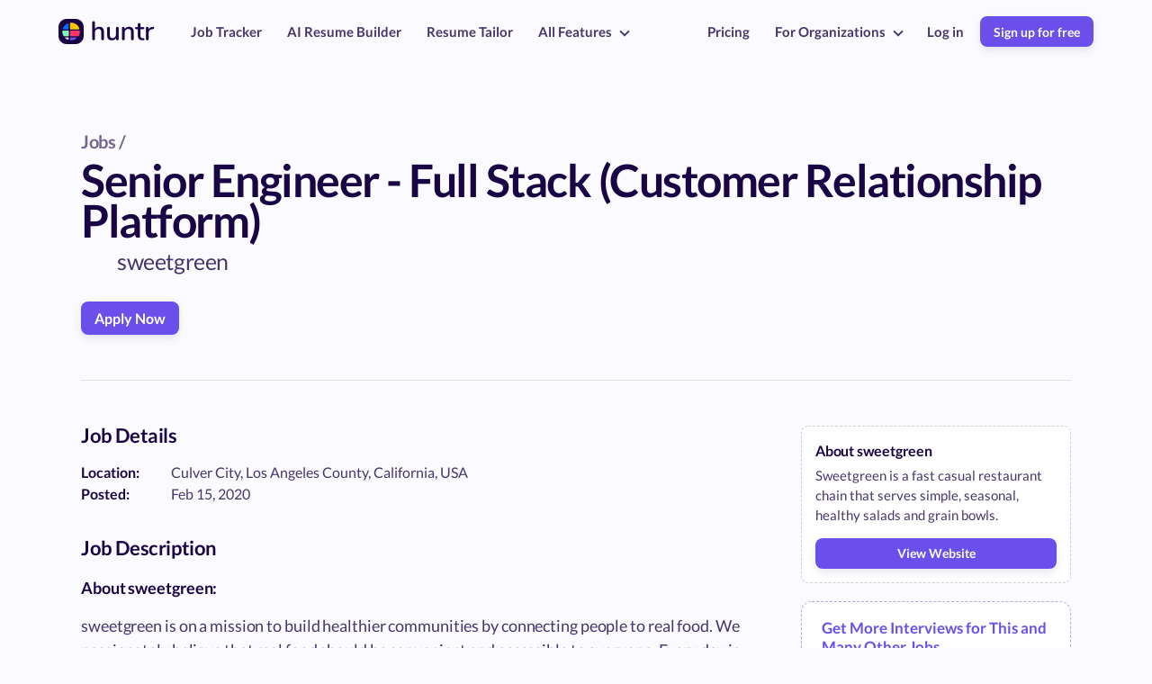

--- FILE ---
content_type: text/html; charset=utf-8
request_url: https://huntr.co/job/5e47a5ee7bd5e2004e0cabbd
body_size: 26652
content:
<!DOCTYPE html>
<html lang="en">
<head>

  <!-- Basic Page Needs
  –––––––––––––––––––––––––––––––––––––––––––––––––– -->
  <meta charset="utf-8">
  <title>Senior Engineer - Full Stack (Customer Relationship Platform) at sweetgreen</title>
  <meta name="description" content="Senior Engineer - Full Stack (Customer Relationship Platform) at sweetgreen. Posted 6 years ago. View job description, salary, responsibilities and qualifications.">
  <meta property="og:title" content="Senior Engineer - Full Stack (Customer Relationship Platform) at sweetgreen" />
  <meta property="og:type" content="website" />
  <meta property="og:url" content="https://huntr.co/job/5e47a5ee7bd5e2004e0cabbd" />
  <meta name="twitter:card" content="summary_large_image">
  <link rel="canonical" href="https://huntr.co/job/5e47a5ee7bd5e2004e0cabbd" />
  
  <!-- Anti-flicker snippet (recommended)  -->
<style>.async-hide { opacity: 0 !important} </style>
<script>(function(a,s,y,n,c,h,i,d,e){s.className+=' '+y;h.start=1*new Date;
h.end=i=function(){s.className=s.className.replace(RegExp(' ?'+y),'')};
(a[n]=a[n]||[]).hide=h;setTimeout(function(){i();h.end=null},c);h.timeout=c;
})(window,document.documentElement,'async-hide','dataLayer',4000,
{'GTM-5LBXGBS':true});</script>
  <!-- Mobile Specific Metas
–––––––––––––––––––––––––––––––––––––––––––––––––– -->
<meta name="viewport" content="width=device-width, initial-scale=1">

<!-- Scripts shared across all site pages
–––––––––––––––––––––––––––––––––––––––––––––––––– -->
<!-- Rewardful -->
<script>(function(w,r){w._rwq=r;w[r]=w[r]||function(){(w[r].q=w[r].q||[]).push(arguments)}})(window,'rewardful');</script>
<script async src='https://r.wdfl.co/rw.js' data-rewardful='05730b'></script>
<script type="application/ld+json">
  {
    "@context": "https://schema.org",
    "@type": "Organization",
    "name": "Huntr",
    "url": "https://huntr.co",
    "logo": "https://imagedelivery.net/Y5A9xjWICSgIFJs9qxiQrg/b8b87208-6d93-4e6e-2142-997e21891500/w=376",
    "sameAs": [
      "https://twitter.com/tryHuntr",
      "https://www.youtube.com/@huntr2225",
      "https://www.linkedin.com/company/getHuntr/"
    ]
  }
</script><!-- Reddit Pixel -->
<script>
  !function(w,d){if(!w.rdt){var p=w.rdt=function(){p.sendEvent?p.sendEvent.apply(p,arguments):p.callQueue.push(arguments)};p.callQueue=[];var t=d.createElement("script");t.src="https://www.redditstatic.com/ads/pixel.js",t.async=!0;var s=d.getElementsByTagName("script")[0];s.parentNode.insertBefore(t,s)}}(window,document);rdt('init','a2_ezeubka8rgo2');rdt('track', 'PageVisit');
</script>
<!-- DO NOT MODIFY UNLESS TO REPLACE A USER IDENTIFIER -->
<!-- End Reddit Pixel --><!-- Posthog Snippet -->
<script>
  !function(t,e){var o,n,p,r;e.__SV||(window.posthog=e,e._i=[],e.init=function(i,s,a){function g(t,e){var o=e.split(".");2==o.length&&(t=t[o[0]],e=o[1]),t[e]=function(){t.push([e].concat(Array.prototype.slice.call(arguments,0)))}}(p=t.createElement("script")).type="text/javascript",p.async=!0,p.src=s.api_host.replace(".i.posthog.com","-assets.i.posthog.com")+"/static/array.js",(r=t.getElementsByTagName("script")[0]).parentNode.insertBefore(p,r);var u=e;for(void 0!==a?u=e[a]=[]:a="posthog",u.people=u.people||[],u.toString=function(t){var e="posthog";return"posthog"!==a&&(e+="."+a),t||(e+=" (stub)"),e},u.people.toString=function(){return u.toString(1)+".people (stub)"},o="init capture register register_once register_for_session unregister unregister_for_session getFeatureFlag getFeatureFlagPayload isFeatureEnabled reloadFeatureFlags updateEarlyAccessFeatureEnrollment getEarlyAccessFeatures on onFeatureFlags onSessionId getSurveys getActiveMatchingSurveys renderSurvey canRenderSurvey getNextSurveyStep identify setPersonProperties group resetGroups setPersonPropertiesForFlags resetPersonPropertiesForFlags setGroupPropertiesForFlags resetGroupPropertiesForFlags reset get_distinct_id getGroups get_session_id get_session_replay_url alias set_config startSessionRecording stopSessionRecording sessionRecordingStarted captureException loadToolbar get_property getSessionProperty createPersonProfile opt_in_capturing opt_out_capturing has_opted_in_capturing has_opted_out_capturing clear_opt_in_out_capturing debug".split(" "),n=0;n<o.length;n++)g(u,o[n]);e._i.push([i,s,a])},e.__SV=1)}(document,window.posthog||[]);
  posthog.init('phc_UCmuRvZQZKMwWzoDGtP9nOTXBBEJ7kq7jUmR6zKAbCG',{
    api_host:'https://watermelon.huntr.co', 
    ui_host: 'https://us.posthog.com',
    person_profiles: 'identified_only', // or 'always' to create profiles for anonymous users as well
    disable_session_recording: true
  })
</script>
<!-- FONT
–––––––––––––––––––––––––––––––––––––––––––––––––– -->
<style>
  /* latin-ext */
  @font-face {
    font-family: 'Lato';
    font-style: normal;
    font-weight: 300;
    src: url(https://fonts.gstatic.com/s/lato/v17/S6u9w4BMUTPHh7USSwaPGQ3q5d0N7w.woff2) format('woff2');
    unicode-range: U+0100-024F, U+0259, U+1E00-1EFF, U+2020, U+20A0-20AB, U+20AD-20CF, U+2113, U+2C60-2C7F, U+A720-A7FF;
  }
  /* latin */
  @font-face {
    font-family: 'Lato';
    font-style: normal;
    font-weight: 300;
    src: url(https://fonts.gstatic.com/s/lato/v17/S6u9w4BMUTPHh7USSwiPGQ3q5d0.woff2) format('woff2');
    unicode-range: U+0000-00FF, U+0131, U+0152-0153, U+02BB-02BC, U+02C6, U+02DA, U+02DC, U+2000-206F, U+2074, U+20AC, U+2122, U+2191, U+2193, U+2212, U+2215, U+FEFF, U+FFFD;
  }
  /* latin-ext */
  @font-face {
    font-family: 'Lato';
    font-style: normal;
    font-weight: 400;
    src: url(https://fonts.gstatic.com/s/lato/v17/S6uyw4BMUTPHjxAwXiWtFCfQ7A.woff2) format('woff2');
    unicode-range: U+0100-024F, U+0259, U+1E00-1EFF, U+2020, U+20A0-20AB, U+20AD-20CF, U+2113, U+2C60-2C7F, U+A720-A7FF;
  }
  /* latin */
  @font-face {
    font-family: 'Lato';
    font-style: normal;
    font-weight: 400;
    src: url(https://fonts.gstatic.com/s/lato/v17/S6uyw4BMUTPHjx4wXiWtFCc.woff2) format('woff2');
    unicode-range: U+0000-00FF, U+0131, U+0152-0153, U+02BB-02BC, U+02C6, U+02DA, U+02DC, U+2000-206F, U+2074, U+20AC, U+2122, U+2191, U+2193, U+2212, U+2215, U+FEFF, U+FFFD;
  }
  /* latin-ext */
  @font-face {
    font-family: 'Lato';
    font-style: normal;
    font-weight: 700;
    src: url(https://fonts.gstatic.com/s/lato/v17/S6u9w4BMUTPHh6UVSwaPGQ3q5d0N7w.woff2) format('woff2');
    unicode-range: U+0100-024F, U+0259, U+1E00-1EFF, U+2020, U+20A0-20AB, U+20AD-20CF, U+2113, U+2C60-2C7F, U+A720-A7FF;
  }
  /* latin */
  @font-face {
    font-family: 'Lato';
    font-style: normal;
    font-weight: 700;
    src: url(https://fonts.gstatic.com/s/lato/v17/S6u9w4BMUTPHh6UVSwiPGQ3q5d0.woff2) format('woff2');
    unicode-range: U+0000-00FF, U+0131, U+0152-0153, U+02BB-02BC, U+02C6, U+02DA, U+02DC, U+2000-206F, U+2074, U+20AC, U+2122, U+2191, U+2193, U+2212, U+2215, U+FEFF, U+FFFD;
  }
  /* latin-ext */
  @font-face {
    font-family: 'Lato';
    font-style: normal;
    font-weight: 900;
    src: url(https://fonts.gstatic.com/s/lato/v17/S6u9w4BMUTPHh50XSwaPGQ3q5d0N7w.woff2) format('woff2');
    unicode-range: U+0100-024F, U+0259, U+1E00-1EFF, U+2020, U+20A0-20AB, U+20AD-20CF, U+2113, U+2C60-2C7F, U+A720-A7FF;
  }
  /* latin */
  @font-face {
    font-family: 'Lato';
    font-style: normal;
    font-weight: 900;
    src: url(https://fonts.gstatic.com/s/lato/v17/S6u9w4BMUTPHh50XSwiPGQ3q5d0.woff2) format('woff2');
    unicode-range: U+0000-00FF, U+0131, U+0152-0153, U+02BB-02BC, U+02C6, U+02DA, U+02DC, U+2000-206F, U+2074, U+20AC, U+2122, U+2191, U+2193, U+2212, U+2215, U+FEFF, U+FFFD;
  }
</style>

<!-- CSS
–––––––––––––––––––––––––––––––––––––––––––––––––– -->
<style>
  @font-face {
    font-family: 'simple-line-icons';
    src: url('https://cdnjs.cloudflare.com/ajax/libs/simple-line-icons/2.4.1/fonts/Simple-Line-Icons.eot?v=2.4.0');
    src: url('https://cdnjs.cloudflare.com/ajax/libs/simple-line-icons/2.4.1/fonts/Simple-Line-Icons.eot?v=2.4.0#iefix') format('embedded-opentype'), url('https://cdnjs.cloudflare.com/ajax/libs/simple-line-icons/2.4.1/fonts/Simple-Line-Icons.woff2?v=2.4.0') format('woff2'), url('https://cdnjs.cloudflare.com/ajax/libs/simple-line-icons/2.4.1/fonts/Simple-Line-Icons.ttf?v=2.4.0') format('truetype'), url('https://cdnjs.cloudflare.com/ajax/libs/simple-line-icons/2.4.1/fonts/Simple-Line-Icons.woff?v=2.4.0') format('woff'), url('https://cdnjs.cloudflare.com/ajax/libs/simple-line-icons/2.4.1/fonts/Simple-Line-Icons.svg?v=2.4.0#simple-line-icons') format('svg');
    font-weight: normal;
    font-style: normal;
  }
  /*
   Use the following CSS code if you want to have a class per icon.
   Instead of a list of all class selectors, you can use the generic [class*="icon-"] selector, but it's slower:
  */
  .icon-user,
  .icon-people,
  .icon-user-female,
  .icon-user-follow,
  .icon-user-following,
  .icon-user-unfollow,
  .icon-login,
  .icon-logout,
  .icon-emotsmile,
  .icon-phone,
  .icon-call-end,
  .icon-call-in,
  .icon-call-out,
  .icon-map,
  .icon-location-pin,
  .icon-direction,
  .icon-directions,
  .icon-compass,
  .icon-layers,
  .icon-menu,
  .icon-list,
  .icon-options-vertical,
  .icon-options,
  .icon-arrow-down,
  .icon-arrow-left,
  .icon-arrow-right,
  .icon-arrow-up,
  .icon-arrow-up-circle,
  .icon-arrow-left-circle,
  .icon-arrow-right-circle,
  .icon-arrow-down-circle,
  .icon-check,
  .icon-clock,
  .icon-plus,
  .icon-minus,
  .icon-close,
  .icon-event,
  .icon-exclamation,
  .icon-organization,
  .icon-trophy,
  .icon-screen-smartphone,
  .icon-screen-desktop,
  .icon-plane,
  .icon-notebook,
  .icon-mustache,
  .icon-mouse,
  .icon-magnet,
  .icon-energy,
  .icon-disc,
  .icon-cursor,
  .icon-cursor-move,
  .icon-crop,
  .icon-chemistry,
  .icon-speedometer,
  .icon-shield,
  .icon-screen-tablet,
  .icon-magic-wand,
  .icon-hourglass,
  .icon-graduation,
  .icon-ghost,
  .icon-game-controller,
  .icon-fire,
  .icon-eyeglass,
  .icon-envelope-open,
  .icon-envelope-letter,
  .icon-bell,
  .icon-badge,
  .icon-anchor,
  .icon-wallet,
  .icon-vector,
  .icon-speech,
  .icon-puzzle,
  .icon-printer,
  .icon-present,
  .icon-playlist,
  .icon-pin,
  .icon-picture,
  .icon-handbag,
  .icon-globe-alt,
  .icon-globe,
  .icon-folder-alt,
  .icon-folder,
  .icon-film,
  .icon-feed,
  .icon-drop,
  .icon-drawer,
  .icon-docs,
  .icon-doc,
  .icon-diamond,
  .icon-cup,
  .icon-calculator,
  .icon-bubbles,
  .icon-briefcase,
  .icon-book-open,
  .icon-basket-loaded,
  .icon-basket,
  .icon-bag,
  .icon-action-undo,
  .icon-action-redo,
  .icon-wrench,
  .icon-umbrella,
  .icon-trash,
  .icon-tag,
  .icon-support,
  .icon-frame,
  .icon-size-fullscreen,
  .icon-size-actual,
  .icon-shuffle,
  .icon-share-alt,
  .icon-share,
  .icon-rocket,
  .icon-question,
  .icon-pie-chart,
  .icon-pencil,
  .icon-note,
  .icon-loop,
  .icon-home,
  .icon-grid,
  .icon-graph,
  .icon-microphone,
  .icon-music-tone-alt,
  .icon-music-tone,
  .icon-earphones-alt,
  .icon-earphones,
  .icon-equalizer,
  .icon-like,
  .icon-dislike,
  .icon-control-start,
  .icon-control-rewind,
  .icon-control-play,
  .icon-control-pause,
  .icon-control-forward,
  .icon-control-end,
  .icon-volume-1,
  .icon-volume-2,
  .icon-volume-off,
  .icon-calendar,
  .icon-bulb,
  .icon-chart,
  .icon-ban,
  .icon-bubble,
  .icon-camrecorder,
  .icon-camera,
  .icon-cloud-download,
  .icon-cloud-upload,
  .icon-envelope,
  .icon-eye,
  .icon-flag,
  .icon-heart,
  .icon-info,
  .icon-key,
  .icon-link,
  .icon-lock,
  .icon-lock-open,
  .icon-magnifier,
  .icon-magnifier-add,
  .icon-magnifier-remove,
  .icon-paper-clip,
  .icon-paper-plane,
  .icon-power,
  .icon-refresh,
  .icon-reload,
  .icon-settings,
  .icon-star,
  .icon-symbol-female,
  .icon-symbol-male,
  .icon-target,
  .icon-credit-card,
  .icon-paypal,
  .icon-social-tumblr,
  .icon-social-twitter,
  .icon-social-facebook,
  .icon-social-instagram,
  .icon-social-linkedin,
  .icon-social-pinterest,
  .icon-social-github,
  .icon-social-google,
  .icon-social-reddit,
  .icon-social-skype,
  .icon-social-dribbble,
  .icon-social-behance,
  .icon-social-foursqare,
  .icon-social-soundcloud,
  .icon-social-spotify,
  .icon-social-stumbleupon,
  .icon-social-youtube,
  .icon-social-dropbox,
  .icon-social-vkontakte,
  .icon-social-steam {
    font-family: 'simple-line-icons';
    speak: none;
    font-style: normal;
    font-weight: normal;
    font-variant: normal;
    text-transform: none;
    line-height: 1;
    /* Better Font Rendering =========== */
    -webkit-font-smoothing: antialiased;
    -moz-osx-font-smoothing: grayscale;
  }
  .icon-user:before {
    content: "\e005";
  }
  .icon-people:before {
    content: "\e001";
  }
  .icon-user-female:before {
    content: "\e000";
  }
  .icon-user-follow:before {
    content: "\e002";
  }
  .icon-user-following:before {
    content: "\e003";
  }
  .icon-user-unfollow:before {
    content: "\e004";
  }
  .icon-login:before {
    content: "\e066";
  }
  .icon-logout:before {
    content: "\e065";
  }
  .icon-emotsmile:before {
    content: "\e021";
  }
  .icon-phone:before {
    content: "\e600";
  }
  .icon-call-end:before {
    content: "\e048";
  }
  .icon-call-in:before {
    content: "\e047";
  }
  .icon-call-out:before {
    content: "\e046";
  }
  .icon-map:before {
    content: "\e033";
  }
  .icon-location-pin:before {
    content: "\e096";
  }
  .icon-direction:before {
    content: "\e042";
  }
  .icon-directions:before {
    content: "\e041";
  }
  .icon-compass:before {
    content: "\e045";
  }
  .icon-layers:before {
    content: "\e034";
  }
  .icon-menu:before {
    content: "\e601";
  }
  .icon-list:before {
    content: "\e067";
  }
  .icon-options-vertical:before {
    content: "\e602";
  }
  .icon-options:before {
    content: "\e603";
  }
  .icon-arrow-down:before {
    content: "\e604";
  }
  .icon-arrow-left:before {
    content: "\e605";
  }
  .icon-arrow-right:before {
    content: "\e606";
  }
  .icon-arrow-up:before {
    content: "\e607";
  }
  .icon-arrow-up-circle:before {
    content: "\e078";
  }
  .icon-arrow-left-circle:before {
    content: "\e07a";
  }
  .icon-arrow-right-circle:before {
    content: "\e079";
  }
  .icon-arrow-down-circle:before {
    content: "\e07b";
  }
  .icon-check:before {
    content: "\e080";
  }
  .icon-clock:before {
    content: "\e081";
  }
  .icon-plus:before {
    content: "\e095";
  }
  .icon-minus:before {
    content: "\e615";
  }
  .icon-close:before {
    content: "\e082";
  }
  .icon-event:before {
    content: "\e619";
  }
  .icon-exclamation:before {
    content: "\e617";
  }
  .icon-organization:before {
    content: "\e616";
  }
  .icon-trophy:before {
    content: "\e006";
  }
  .icon-screen-smartphone:before {
    content: "\e010";
  }
  .icon-screen-desktop:before {
    content: "\e011";
  }
  .icon-plane:before {
    content: "\e012";
  }
  .icon-notebook:before {
    content: "\e013";
  }
  .icon-mustache:before {
    content: "\e014";
  }
  .icon-mouse:before {
    content: "\e015";
  }
  .icon-magnet:before {
    content: "\e016";
  }
  .icon-energy:before {
    content: "\e020";
  }
  .icon-disc:before {
    content: "\e022";
  }
  .icon-cursor:before {
    content: "\e06e";
  }
  .icon-cursor-move:before {
    content: "\e023";
  }
  .icon-crop:before {
    content: "\e024";
  }
  .icon-chemistry:before {
    content: "\e026";
  }
  .icon-speedometer:before {
    content: "\e007";
  }
  .icon-shield:before {
    content: "\e00e";
  }
  .icon-screen-tablet:before {
    content: "\e00f";
  }
  .icon-magic-wand:before {
    content: "\e017";
  }
  .icon-hourglass:before {
    content: "\e018";
  }
  .icon-graduation:before {
    content: "\e019";
  }
  .icon-ghost:before {
    content: "\e01a";
  }
  .icon-game-controller:before {
    content: "\e01b";
  }
  .icon-fire:before {
    content: "\e01c";
  }
  .icon-eyeglass:before {
    content: "\e01d";
  }
  .icon-envelope-open:before {
    content: "\e01e";
  }
  .icon-envelope-letter:before {
    content: "\e01f";
  }
  .icon-bell:before {
    content: "\e027";
  }
  .icon-badge:before {
    content: "\e028";
  }
  .icon-anchor:before {
    content: "\e029";
  }
  .icon-wallet:before {
    content: "\e02a";
  }
  .icon-vector:before {
    content: "\e02b";
  }
  .icon-speech:before {
    content: "\e02c";
  }
  .icon-puzzle:before {
    content: "\e02d";
  }
  .icon-printer:before {
    content: "\e02e";
  }
  .icon-present:before {
    content: "\e02f";
  }
  .icon-playlist:before {
    content: "\e030";
  }
  .icon-pin:before {
    content: "\e031";
  }
  .icon-picture:before {
    content: "\e032";
  }
  .icon-handbag:before {
    content: "\e035";
  }
  .icon-globe-alt:before {
    content: "\e036";
  }
  .icon-globe:before {
    content: "\e037";
  }
  .icon-folder-alt:before {
    content: "\e039";
  }
  .icon-folder:before {
    content: "\e089";
  }
  .icon-film:before {
    content: "\e03a";
  }
  .icon-feed:before {
    content: "\e03b";
  }
  .icon-drop:before {
    content: "\e03e";
  }
  .icon-drawer:before {
    content: "\e03f";
  }
  .icon-docs:before {
    content: "\e040";
  }
  .icon-doc:before {
    content: "\e085";
  }
  .icon-diamond:before {
    content: "\e043";
  }
  .icon-cup:before {
    content: "\e044";
  }
  .icon-calculator:before {
    content: "\e049";
  }
  .icon-bubbles:before {
    content: "\e04a";
  }
  .icon-briefcase:before {
    content: "\e04b";
  }
  .icon-book-open:before {
    content: "\e04c";
  }
  .icon-basket-loaded:before {
    content: "\e04d";
  }
  .icon-basket:before {
    content: "\e04e";
  }
  .icon-bag:before {
    content: "\e04f";
  }
  .icon-action-undo:before {
    content: "\e050";
  }
  .icon-action-redo:before {
    content: "\e051";
  }
  .icon-wrench:before {
    content: "\e052";
  }
  .icon-umbrella:before {
    content: "\e053";
  }
  .icon-trash:before {
    content: "\e054";
  }
  .icon-tag:before {
    content: "\e055";
  }
  .icon-support:before {
    content: "\e056";
  }
  .icon-frame:before {
    content: "\e038";
  }
  .icon-size-fullscreen:before {
    content: "\e057";
  }
  .icon-size-actual:before {
    content: "\e058";
  }
  .icon-shuffle:before {
    content: "\e059";
  }
  .icon-share-alt:before {
    content: "\e05a";
  }
  .icon-share:before {
    content: "\e05b";
  }
  .icon-rocket:before {
    content: "\e05c";
  }
  .icon-question:before {
    content: "\e05d";
  }
  .icon-pie-chart:before {
    content: "\e05e";
  }
  .icon-pencil:before {
    content: "\e05f";
  }
  .icon-note:before {
    content: "\e060";
  }
  .icon-loop:before {
    content: "\e064";
  }
  .icon-home:before {
    content: "\e069";
  }
  .icon-grid:before {
    content: "\e06a";
  }
  .icon-graph:before {
    content: "\e06b";
  }
  .icon-microphone:before {
    content: "\e063";
  }
  .icon-music-tone-alt:before {
    content: "\e061";
  }
  .icon-music-tone:before {
    content: "\e062";
  }
  .icon-earphones-alt:before {
    content: "\e03c";
  }
  .icon-earphones:before {
    content: "\e03d";
  }
  .icon-equalizer:before {
    content: "\e06c";
  }
  .icon-like:before {
    content: "\e068";
  }
  .icon-dislike:before {
    content: "\e06d";
  }
  .icon-control-start:before {
    content: "\e06f";
  }
  .icon-control-rewind:before {
    content: "\e070";
  }
  .icon-control-play:before {
    content: "\e071";
  }
  .icon-control-pause:before {
    content: "\e072";
  }
  .icon-control-forward:before {
    content: "\e073";
  }
  .icon-control-end:before {
    content: "\e074";
  }
  .icon-volume-1:before {
    content: "\e09f";
  }
  .icon-volume-2:before {
    content: "\e0a0";
  }
  .icon-volume-off:before {
    content: "\e0a1";
  }
  .icon-calendar:before {
    content: "\e075";
  }
  .icon-bulb:before {
    content: "\e076";
  }
  .icon-chart:before {
    content: "\e077";
  }
  .icon-ban:before {
    content: "\e07c";
  }
  .icon-bubble:before {
    content: "\e07d";
  }
  .icon-camrecorder:before {
    content: "\e07e";
  }
  .icon-camera:before {
    content: "\e07f";
  }
  .icon-cloud-download:before {
    content: "\e083";
  }
  .icon-cloud-upload:before {
    content: "\e084";
  }
  .icon-envelope:before {
    content: "\e086";
  }
  .icon-eye:before {
    content: "\e087";
  }
  .icon-flag:before {
    content: "\e088";
  }
  .icon-heart:before {
    content: "\e08a";
  }
  .icon-info:before {
    content: "\e08b";
  }
  .icon-key:before {
    content: "\e08c";
  }
  .icon-link:before {
    content: "\e08d";
  }
  .icon-lock:before {
    content: "\e08e";
  }
  .icon-lock-open:before {
    content: "\e08f";
  }
  .icon-magnifier:before {
    content: "\e090";
  }
  .icon-magnifier-add:before {
    content: "\e091";
  }
  .icon-magnifier-remove:before {
    content: "\e092";
  }
  .icon-paper-clip:before {
    content: "\e093";
  }
  .icon-paper-plane:before {
    content: "\e094";
  }
  .icon-power:before {
    content: "\e097";
  }
  .icon-refresh:before {
    content: "\e098";
  }
  .icon-reload:before {
    content: "\e099";
  }
  .icon-settings:before {
    content: "\e09a";
  }
  .icon-star:before {
    content: "\e09b";
  }
  .icon-symbol-female:before {
    content: "\e09c";
  }
  .icon-symbol-male:before {
    content: "\e09d";
  }
  .icon-target:before {
    content: "\e09e";
  }
  .icon-credit-card:before {
    content: "\e025";
  }
  .icon-paypal:before {
    content: "\e608";
  }
  .icon-social-tumblr:before {
    content: "\e00a";
  }
  .icon-social-twitter:before {
    content: "\e009";
  }
  .icon-social-facebook:before {
    content: "\e00b";
  }
  .icon-social-instagram:before {
    content: "\e609";
  }
  .icon-social-linkedin:before {
    content: "\e60a";
  }
  .icon-social-pinterest:before {
    content: "\e60b";
  }
  .icon-social-github:before {
    content: "\e60c";
  }
  .icon-social-google:before {
    content: "\e60d";
  }
  .icon-social-reddit:before {
    content: "\e60e";
  }
  .icon-social-skype:before {
    content: "\e60f";
  }
  .icon-social-dribbble:before {
    content: "\e00d";
  }
  .icon-social-behance:before {
    content: "\e610";
  }
  .icon-social-foursqare:before {
    content: "\e611";
  }
  .icon-social-soundcloud:before {
    content: "\e612";
  }
  .icon-social-spotify:before {
    content: "\e613";
  }
  .icon-social-stumbleupon:before {
    content: "\e614";
  }
  .icon-social-youtube:before {
    content: "\e008";
  }
  .icon-social-dropbox:before {
    content: "\e00c";
  }
  .icon-social-vkontakte:before {
    content: "\e618";
  }
  .icon-social-steam:before {
    content: "\e620";
  }
</style>

<script defer id="huntr-jquery-script" src="https://code.jquery.com/jquery-latest.min.js"></script>
<script defer id="js-cookies-script" src="/js/js.cookie.js"></script>

<!-- Native addEvent -->
<script type="text/javascript">
  function addEvent(element, evnt, funct) {
    if (element.attachEvent)
     return element.attachEvent('on'+evnt, funct);
    else
     return element.addEventListener(evnt, funct, false);
  }
</script>  <style> 
body {
  font-family: 'Lato', sans-serif;
  font-weight: 400;
  background-color: #f9f8ff;
  letter-spacing: 0px;
  overflow-x: hidden;
  display: flex;
  flex-direction: column;
  align-items: center;
  width: 100%;
  margin: 0px;
}
html,
body {
  -moz-osx-font-smoothing: grayscale;
  -webkit-font-smoothing: antialiased;
  text-rendering: optimizeLegibility;
}
a {
  text-decoration: none;
}
.hide {
  opacity: 0;
  height: 0px;
  margin: 0 !important;
  padding: 0 !important;
}
.display-none {
  display: none;
}
.ease-all {
  transition: all 0.5s ease 0s;
}
.arrow {
  border: solid rgba(25,4,69,0.8);
  border-width: 0 2px 2px 0;
  display: inline-block;
  padding: 3px;
}
.arrow.large {
  border-width: 0 3px 3px 0;
  padding: 4px;
}
.arrow.small {
  border-width: 0 2px 2px 0;
  padding: 2px;
}
.arrow.right {
  transform: rotate(-45deg);
  -webkit-transform: rotate(-45deg);
}
.arrow.left {
  transform: rotate(135deg);
  -webkit-transform: rotate(135deg);
}
.arrow.up {
  transform: rotate(-135deg);
  -webkit-transform: rotate(-135deg);
}
.arrow.down {
  transform: rotate(45deg);
  -webkit-transform: rotate(45deg);
}
.absolute {
  position: absolute;
}
.typewriter {
  overflow: hidden;
  border-right: 0.12em solid #6a4feb;
  white-space: nowrap;
  margin: 0 auto;
  animation: blink-caret 0.75s step-end infinite;
  display: inline-flex;
  padding-right: 1px;
}
@-moz-keyframes blink-caret {
  from, to {
    border-color: transparent;
  }
  50% {
    border-color: #6a4feb;
  }
}
@-webkit-keyframes blink-caret {
  from, to {
    border-color: transparent;
  }
  50% {
    border-color: #6a4feb;
  }
}
@-o-keyframes blink-caret {
  from, to {
    border-color: transparent;
  }
  50% {
    border-color: #6a4feb;
  }
}
@keyframes blink-caret {
  from, to {
    border-color: transparent;
  }
  50% {
    border-color: #6a4feb;
  }
}
.fade-in-up-animation {
  animation: fadeInUp 2s;
}
@-moz-keyframes fadeInUp {
  from {
    transform: translate3d(0, 40px, 0);
    opacity: 0;
  }
  50% {
    transform: translate3d(0, 40px, 0);
    opacity: 0;
  }
  100% {
    transform: translate3d(0, 0, 0);
    opacity: 1;
  }
}
@-webkit-keyframes fadeInUp {
  from {
    transform: translate3d(0, 40px, 0);
    opacity: 0;
  }
  50% {
    transform: translate3d(0, 40px, 0);
    opacity: 0;
  }
  100% {
    transform: translate3d(0, 0, 0);
    opacity: 1;
  }
}
@-o-keyframes fadeInUp {
  from {
    transform: translate3d(0, 40px, 0);
    opacity: 0;
  }
  50% {
    transform: translate3d(0, 40px, 0);
    opacity: 0;
  }
  100% {
    transform: translate3d(0, 0, 0);
    opacity: 1;
  }
}
@keyframes fadeInUp {
  from {
    transform: translate3d(0, 40px, 0);
    opacity: 0;
  }
  50% {
    transform: translate3d(0, 40px, 0);
    opacity: 0;
  }
  100% {
    transform: translate3d(0, 0, 0);
    opacity: 1;
  }
}
.quote-arrow {
  width: 30px;
  height: 30px;
  display: flex;
  align-items: center;
  justify-content: center;
  border-radius: 12px;
  cursor: pointer;
  border: 2px solid rgba(25,4,69,0.1);
}
.quote-arrow:hover {
  border: 2px solid rgba(25,4,69,0.3);
}
.quote-container {
  display: grid;
  grid-template-rows: auto 1fr auto;
  text-align: left;
  grid-gap: 5px;
  font-family: 'Nunito', sans-serif;
}
.quote-container .quote-symbol {
  font-size: 70px;
  color: #6a4feb;
  font-weight: bolder;
}
.quote-container .author {
  margin-top: 30px;
  font-size: 14px;
  font-weight: 400;
  color: rgba(25,4,69,0.7);
}
.quote-container .author b {
  color: #190445;
  font-weight: 900;
  margin-right: 5px;
}
.quote {
  letter-spacing: -0.3px;
  font-size: 22px;
  font-weight: 600;
  color: #190445;
}
.alternative-button {
  height: 35px;
  border-radius: 12px;
  box-shadow: 0 0 0 2px rgba(25,4,69,0.2);
  padding: 0 20px;
  font-size: 16px;
  font-weight: bold;
  color: #190445;
  display: flex;
  align-items: center;
  justify-content: center;
  letter-spacing: -0.2px;
}
.alternative-button.yellow {
  background-color: #ffdd7e;
  box-shadow: 0 0 0 2px #ffc21c;
}
.product-button {
  display: inline-flex;
  height: 37px;
  padding: 0 15px;
  border-radius: 12px;
  color: #190445;
  align-items: center;
  justify-content: center;
  font-size: 16px;
  cursor: pointer;
  font-weight: 700;
  box-shadow: 0px 3px 7px rgba(25,4,69,0.05);
  letter-spacing: 0;
  background-color: #f0e9ff;
  border: 2px solid #6a4feb;
}
.product-button.blue {
  background-color: #ebf6ff;
  border: 2px solid #2ea3ff;
}
.product-button.teal {
  background-color: #c5fff2;
  border: 2px solid #13b793;
}
.product-button.green {
  background-color: #c5ffcb;
  border: 2px solid #19b329;
}
.product-button.yellow {
  background-color: #fff7df;
  border: 2px solid #f7b500;
}
.product-button.red {
  background-color: #fff0f0;
  border: 2px solid #f99;
}
.product-button.orange {
  background-color: #fff2e7;
  border: 2px solid #ff8422;
}
.inline-cta-block {
  display: inline-grid;
  grid-auto-flow: row;
  grid-gap: 25px;
  align-items: center;
  background-color: #fff;
  border-radius: 18px;
  box-sizing: border-box;
}
.inline-cta-block a {
  text-decoration: none !important;
  font-weight: bold !important;
}
.inline-cta-block .inline-cta-block-description {
  color: rgba(25,4,69,0.7) !important;
}
.inline-cta-block .inline-cta-block-title {
  color: #190445 !important;
  font-weight: bold;
}
.inline-cta-block.purple {
  border: 5px solid rgba(106,79,235,0.3);
  box-shadow: 0 2px 20px rgba(106,79,235,0.1);
}
.inline-cta-block.purple a.button {
  background-color: #6a4feb;
  color: #fff !important;
}
.inline-cta-block.blue {
  border: 5px solid #cae8ff;
  box-shadow: 0 2px 20px rgba(0,145,255,0.1);
}
.inline-cta-block.blue a.button {
  background-color: #0091ff;
  color: #fff !important;
}
.inline-cta-block.green {
  border: 5px solid #b5f1b2;
  box-shadow: 0 2px 20px rgba(0,212,66,0.15);
}
.inline-cta-block.green a.button {
  background-color: #00d442;
  color: #fff !important;
}
.inline-cta-block.yellow {
  border: 5px solid #fff0a0;
  box-shadow: 0 2px 20px #fff7ce;
}
.inline-cta-block.yellow a.button {
  background-color: #f7d000;
  color: #fff !important;
}
.inline-cta-block.red {
  border: 5px solid #ffb4b4;
  box-shadow: 0 2px 20px #fdd;
}
.inline-cta-block.red a.button {
  background-color: #ff3939;
  color: #fff !important;
}
.inline-cta-block.small {
  padding: 18px 22px 22px 22px;
}
.inline-cta-block.small a.button {
  font-size: 15px !important;
  line-height: 20px !important;
}
.inline-cta-block.small .inline-cta-block-description {
  line-height: 23px !important;
  font-size: 17px !important;
  margin-bottom: 0 !important;
}
.inline-cta-block.small .inline-cta-block-title {
  line-height: 23px !important;
  font-size: 20px !important;
  margin-bottom: 10px !important;
}
.inline-cta-block.medium {
  padding: 25px 30px 35px;
}
.inline-cta-block.medium a.button {
  font-size: 16px !important;
  line-height: 20px !important;
  width: fit-content;
  height: 37px;
}
.inline-cta-block.medium .inline-cta-block-description {
  line-height: 28px !important;
  font-size: 20px !important;
  margin-bottom: 0 !important;
  letter-spacing: -0.3px;
}
.inline-cta-block.medium .inline-cta-block-title {
  line-height: 43px !important;
  letter-spacing: -1.5px;
  font-size: 37px !important;
  margin-bottom: 10px !important;
}
.inline-cta-block.large {
  padding: 30px 35px 40px;
}
.inline-cta-block.large a.button {
  font-size: 18px !important;
  line-height: 20px !important;
  width: fit-content;
  height: 40px;
}
.inline-cta-block.large .inline-cta-block-description {
  line-height: 28px !important;
  font-size: 22px !important;
  margin-bottom: 0 !important;
  letter-spacing: -0.3px;
}
.inline-cta-block.large .inline-cta-block-title {
  line-height: 53px !important;
  letter-spacing: -2.5px;
  font-size: 52px !important;
  margin-bottom: 14px !important;
}
.inline-cta-block-container.medium {
  width: 100%;
  margin: 36px 0 36px;
}
.inline-cta-block-container.small {
  float: right;
  clear: both;
  width: min(50%, 250px);
  margin: 26px 0 26px 35px;
}
@media (max-width: 600px) {
  .inline-cta-block-container.small {
    width: 100%;
    float: none;
    margin: 26px 0 26px 0;
  }
}
a.inline-blog-button {
  height: auto;
  color: #fff !important;
  font-size: 16px;
  cursor: pointer;
  font-weight: 700;
  box-shadow: 0px 4px 10px rgba(25,4,69,0.1);
  letter-spacing: 0;
  background-color: #6a4feb;
  border-radius: 8px;
  margin-bottom: 25px !important;
  display: inline-flex;
  align-items: center;
  justify-content: center;
  text-decoration: none !important;
  padding: 7px 15px;
}
a.inline-blog-button.purple {
  background-color: #6a4feb;
}
a.inline-blog-button.blue {
  background-color: #0070fb;
}
a.inline-blog-button.green {
  background-color: #55de3d;
}
a.inline-blog-button.yellow {
  background-color: #f7d000;
}
a.inline-blog-button.red {
  background-color: #ff3939;
}
.button {
  display: inline-flex;
  height: 37px;
  padding: 0 15px;
  background-color: #6a4feb;
  border-radius: 8px;
  color: #fff;
  align-items: center;
  justify-content: center;
  font-size: 16px;
  cursor: pointer;
  font-weight: 700;
  box-shadow: 0px 4px 10px rgba(25,4,69,0.1);
  letter-spacing: 0;
  border: none;
  font-family: 'Lato';
}
.button.clear {
  background-color: #fff;
  border: 1px solid rgba(25,4,69,0.1);
  box-shadow: 0px 4px 10px rgba(25,4,69,0.05);
  color: rgba(25,4,69,0.8);
}
.button.transparent {
  background-color: transparent;
  border: 1px solid rgba(25,4,69,0.5);
  box-shadow: none;
  color: rgba(25,4,69,0.7);
}
.button.small {
  height: 34px;
  padding: 0 15px;
  font-size: 14px;
}
.button.dark-violet {
  background-color: rgba(25,4,69,0.05);
  border: 1px solid rgba(25,4,69,0.2);
  box-shadow: 0px 4px 10px rgba(25,4,69,0.05);
  color: rgba(25,4,69,0.8);
}
.demo-button {
  display: grid;
  grid-template-columns: auto auto;
  height: 28px;
  padding: 0 7px;
  border: 1px solid rgba(25,4,69,0.12);
  width: fit-content;
  border-radius: 8px;
  align-items: center;
  gap: 7px;
}
.demo-button p {
  font-size: 13px;
  color: rgba(25,4,69,0.8);
}
.demo-button:hover {
  background-color: rgba(106,79,235,0.05);
  border: 1px solid #6a4feb;
}
.link {
  cursor: pointer;
  color: #190445;
  font-size: 16px;
  font-weight: 600;
  padding: 6px 4px;
  border-bottom: 3px solid #6a4feb;
  width: fit-content;
}
.link.teal {
  border-bottom: 3px solid #50e3c2;
}
.link.blue {
  border-bottom: 3px solid #0070fb;
}
.link.carnation {
  border-bottom: 3px solid #f34c50;
}
h1 {
  font-size: 50px;
  letter-spacing: -1.5px;
  color: #190445;
  font-weight: 700;
  margin: 0;
}
h2 {
  font-size: 30px;
  color: #190445;
  font-weight: 600;
  letter-spacing: -0.5px;
  line-height: 35px;
  margin: 0;
}
h3 {
  font-size: 27px;
  color: #190445;
  font-weight: 600;
  letter-spacing: -0.2px;
  margin: 0;
}
h4 {
  font-size: 24px;
  color: rgba(25,4,69,0.7);
  font-weight: 400;
  letter-spacing: -0.2px;
  line-height: 33px;
  margin: 0;
}
h5 {
  font-size: 18px;
  color: #190445;
  font-weight: 600;
  letter-spacing: -0.2px;
  margin: 0;
}
h6 {
  color: #190445;
  text-transform: uppercase;
  font-weight: 800;
  letter-spacing: 2px;
  font-size: 12px;
  margin: 0;
}
p {
  color: rgba(25,4,69,0.6);
  font-weight: 400;
  font-size: 18px;
  margin: 0;
  line-height: 27px;
  letter-spacing: 0;
}
.subtitle {
  font-size: 20px;
  color: rgba(25,4,69,0.7);
  font-weight: 400;
  margin: 0;
  line-height: 28px;
}
.caption {
  color: #190445;
  font-weight: 700;
  font-size: 14px;
  margin: 0;
  line-height: 18px;
  letter-spacing: 0;
}
.clamp-4 {
  -webkit-line-clamp: 4;
  overflow: hidden;
  text-overflow: ellipsis;
  display: -webkit-box;
  -webkit-box-orient: vertical;
}
*[class^="fs-"],
*[class*=" fs-"] {
  line-height: normal;
}
p.italic,
a.italic,
span.italic,
h1.italic,
h2.italic,
h3.italic {
  font-style: italic;
}
p.strike,
a.strike,
span.strike,
h1.strike,
h2.strike,
h3.strike {
  text-decoration: line-through;
}
p.fw-bold,
a.fw-bold,
span.fw-bold,
h1.fw-bold,
h2.fw-bold,
h3.fw-bold {
  font-weight: 600;
}
p.fw-regular,
a.fw-regular,
span.fw-regular,
h1.fw-regular,
h2.fw-regular,
h3.fw-regular {
  font-weight: 400;
}
p.fw-black,
a.fw-black,
span.fw-black,
h1.fw-black,
h2.fw-black,
h3.fw-black {
  font-weight: 800;
}
p.fs-12,
a.fs-12,
span.fs-12,
h1.fs-12,
h2.fs-12,
h3.fs-12 {
  font-size: 12px;
}
p.fs-13,
a.fs-13,
span.fs-13,
h1.fs-13,
h2.fs-13,
h3.fs-13 {
  font-size: 13px;
}
p.fs-14,
a.fs-14,
span.fs-14,
h1.fs-14,
h2.fs-14,
h3.fs-14 {
  font-size: 14px;
}
p.fs-15,
a.fs-15,
span.fs-15,
h1.fs-15,
h2.fs-15,
h3.fs-15 {
  font-size: 15px;
}
p.fs-16,
a.fs-16,
span.fs-16,
h1.fs-16,
h2.fs-16,
h3.fs-16 {
  font-size: 16px;
  letter-spacing: -0.2px;
  line-height: 23px;
}
p.fs-17,
a.fs-17,
span.fs-17,
h1.fs-17,
h2.fs-17,
h3.fs-17 {
  font-size: 17px;
}
p.fs-18,
a.fs-18,
span.fs-18,
h1.fs-18,
h2.fs-18,
h3.fs-18 {
  font-size: 18px;
  letter-spacing: -0.2px;
  line-height: 22px;
}
p.fs-20,
a.fs-20,
span.fs-20,
h1.fs-20,
h2.fs-20,
h3.fs-20 {
  font-size: 20px;
  letter-spacing: -0.4px;
  line-height: 22px;
}
p.fs-22,
a.fs-22,
span.fs-22,
h1.fs-22,
h2.fs-22,
h3.fs-22 {
  font-size: 22px;
  letter-spacing: -0.4px;
  line-height: 1.3em;
}
p.fs-25,
a.fs-25,
span.fs-25,
h1.fs-25,
h2.fs-25,
h3.fs-25 {
  font-size: 25px;
  letter-spacing: -0.4px;
}
p.fs-28,
a.fs-28,
span.fs-28,
h1.fs-28,
h2.fs-28,
h3.fs-28 {
  font-size: 28px;
  letter-spacing: -0.6px;
}
p.fs-37,
a.fs-37,
span.fs-37,
h1.fs-37,
h2.fs-37,
h3.fs-37 {
  font-size: 37px;
  letter-spacing: -1.3px;
  line-height: 43px;
}
p.fs-42,
a.fs-42,
span.fs-42,
h1.fs-42,
h2.fs-42,
h3.fs-42 {
  font-size: 42px;
  letter-spacing: -1.5px;
  line-height: 43px;
}
p.fs-48,
a.fs-48,
span.fs-48,
h1.fs-48,
h2.fs-48,
h3.fs-48 {
  font-size: 48px;
  letter-spacing: -2px;
  line-height: 52px;
}
p.fs-53,
a.fs-53,
span.fs-53,
h1.fs-53,
h2.fs-53,
h3.fs-53 {
  font-size: 53px;
  letter-spacing: -3px;
  line-height: 45px;
}
p.fs-60,
a.fs-60,
span.fs-60,
h1.fs-60,
h2.fs-60,
h3.fs-60 {
  font-size: 60px;
  letter-spacing: -3px;
  line-height: 57px;
}
p.fs-78,
a.fs-78,
span.fs-78,
h1.fs-78,
h2.fs-78,
h3.fs-78 {
  font-size: 78px;
  letter-spacing: -4px;
  line-height: 73px;
}
p.fs-100,
a.fs-100,
span.fs-100,
h1.fs-100,
h2.fs-100,
h3.fs-100 {
  font-size: 100px;
  letter-spacing: -5px;
  line-height: 0.8em;
}
p.ta-center,
a.ta-center,
span.ta-center,
h1.ta-center,
h2.ta-center,
h3.ta-center {
  text-align: center;
}
p.ta-left,
a.ta-left,
span.ta-left,
h1.ta-left,
h2.ta-left,
h3.ta-left {
  text-align: left;
}
p.dodgerBlue,
a.dodgerBlue,
span.dodgerBlue,
h1.dodgerBlue,
h2.dodgerBlue,
h3.dodgerBlue {
  color: #0070fb;
}
p.electricViolet,
a.electricViolet,
span.electricViolet,
h1.electricViolet,
h2.electricViolet,
h3.electricViolet {
  color: #6a4feb;
}
p.portgore,
a.portgore,
span.portgore,
h1.portgore,
h2.portgore,
h3.portgore {
  color: #190445;
}
p.portgore-5,
a.portgore-5,
span.portgore-5,
h1.portgore-5,
h2.portgore-5,
h3.portgore-5 {
  color: rgba(25,4,69,0.05);
}
p.portgore-10,
a.portgore-10,
span.portgore-10,
h1.portgore-10,
h2.portgore-10,
h3.portgore-10 {
  color: rgba(25,4,69,0.1);
}
p.portgore-20,
a.portgore-20,
span.portgore-20,
h1.portgore-20,
h2.portgore-20,
h3.portgore-20 {
  color: rgba(25,4,69,0.2);
}
p.portgore-30,
a.portgore-30,
span.portgore-30,
h1.portgore-30,
h2.portgore-30,
h3.portgore-30 {
  color: rgba(25,4,69,0.3);
}
p.portgore-40,
a.portgore-40,
span.portgore-40,
h1.portgore-40,
h2.portgore-40,
h3.portgore-40 {
  color: rgba(25,4,69,0.4);
}
p.portgore-50,
a.portgore-50,
span.portgore-50,
h1.portgore-50,
h2.portgore-50,
h3.portgore-50 {
  color: rgba(25,4,69,0.5);
}
p.portgore-60,
a.portgore-60,
span.portgore-60,
h1.portgore-60,
h2.portgore-60,
h3.portgore-60 {
  color: rgba(25,4,69,0.6);
}
p.portgore-70,
a.portgore-70,
span.portgore-70,
h1.portgore-70,
h2.portgore-70,
h3.portgore-70 {
  color: rgba(25,4,69,0.7);
}
p.portgore-80,
a.portgore-80,
span.portgore-80,
h1.portgore-80,
h2.portgore-80,
h3.portgore-80 {
  color: rgba(25,4,69,0.8);
}
p.portgore-90,
a.portgore-90,
span.portgore-90,
h1.portgore-90,
h2.portgore-90,
h3.portgore-90 {
  color: rgba(25,4,69,0.9);
}
.subfeature-grid {
  max-width: 975px;
  display: grid;
  grid-gap: 30px 25px;
  grid-template-columns: repeat(3, 1fr);
  align-items: flex-start;
  padding: 0 2vmax;
}
@media (max-width: 850px) {
  .subfeature-grid {
    padding: 0 1vmax;
  }
}
@media (max-width: 700px) {
  .subfeature-grid {
    grid-template-columns: repeat(2, 1fr);
  }
}
@media (max-width: 500px) {
  .subfeature-grid {
    grid-template-columns: 1fr;
  }
}
.grid {
  display: grid;
}
.grid.column {
  grid-auto-flow: column;
}
.grid.row {
  grid-auto-flow: row;
}
.grid.gap-0 {
  grid-gap: 0;
}
.grid.gap-5 {
  grid-gap: 5px;
}
.grid.gap-7 {
  grid-gap: 7px;
}
.grid.gap-10 {
  grid-gap: 10px;
}
.grid.gap-12 {
  grid-gap: 12px;
}
.grid.gap-15 {
  grid-gap: 15px;
}
.grid.gap-20 {
  grid-gap: 20px;
}
.grid.gap-25 {
  grid-gap: 25px;
}
.grid.gap-30 {
  grid-gap: 30px;
}
.grid.gap-40 {
  grid-gap: 40px;
}
.grid.gap-50 {
  grid-gap: 50px;
}
.grid.gap-60 {
  grid-gap: 60px;
}
.grid.gap-70 {
  grid-gap: 70px;
}
.grid.gap-80 {
  grid-gap: 80px;
}
.grid.gap-90 {
  grid-gap: 90px;
}
.grid.gap-100 {
  grid-gap: 100px;
}
.grid.align-start {
  align-items: flex-start;
}
.grid.align-center {
  align-items: center;
}
.grid.align-end {
  align-items: flex-end;
}
.grid.justify-start {
  justify-items: flex-start;
}
.grid.justify-center {
  justify-items: center;
}
.grid.justify-end {
  justify-items: flex-end;
}
.feature-block .feature-block-image {
  width: 100%;
  aspect-ratio: 1/1;
  background-size: cover;
  background-repeat: no-repeat;
  background-position: center;
  border-radius: 12px;
  box-shadow: inset 0 0 0 1px rgba(25,4,69,0.1);
}
.longform-content p {
  margin: 30px 0;
}
.checkbox {
  width: 17px;
  height: 17px;
  border-radius: 50%;
  display: flex;
  align-items: center;
  justify-content: center;
  position: relative;
  box-shadow: 0 0 0 2px rgba(25,4,69,0.3);
  flex-shrink: 0;
}
.checkbox::after {
  content: '';
  position: absolute;
  top: 4px;
  width: 3px;
  height: 6px;
  border: solid rgba(25,4,69,0.3);
  border-width: 0 2px 2px 0;
  transform: rotate(45deg);
}
.checkbox.active {
  background-color: #6a4feb;
  box-shadow: 0 0 0 2px #6a4feb;
}
.checkbox.active::after {
  border: solid #fff;
  border-width: 0 2px 2px 0;
}
.feature-grid-container {
  display: grid;
  grid-template-columns: 1fr 1fr 1fr;
  grid-gap: 60px 30px;
  width: 100%;
}
@media (min-width: 0px) {
  .feature-grid-container {
    grid-template-columns: 100%;
    grid-column-gap: 30px;
    grid-row-gap: 50px;
  }
}
@media (min-width: 500px) {
  .feature-grid-container {
    grid-template-columns: repeat(2, 1fr);
    grid-column-gap: 30px;
    grid-row-gap: 50px;
  }
}
@media (min-width: 1000px) {
  .feature-grid-container {
    grid-template-columns: repeat(3, 1fr);
    grid-gap: 50px 30px;
    width: 100%;
  }
}
.question-section {
  text-align: left;
  border-bottom: 1px dotted rgba(106,79,235,0.7);
  padding: 27px 7px 30px;
  display: grid;
  grid-template-rows: auto auto;
  grid-gap: 7px;
}
.question-section p {
  letter-spacing: 0px;
}
.product-top-fold-grid {
  padding: 0 2vmax;
  text-align: left;
  grid-template-columns: 40% auto;
  grid-auto-flow: column;
  gap: 80px;
}
@media (max-width: 850px) {
  .product-top-fold-grid {
    padding: 0 1vmax;
    gap: 2vmax;
    grid-template-columns: 100%;
    grid-column-gap: 30px;
    grid-row-gap: 50px;
    grid-auto-flow: row;
  }
  .product-top-fold-grid .block-image {
    width: 100%;
    height: auto;
  }
}
.half-width {
  width: 50%;
}
.grid-auto-columns {
  display: grid;
  grid-auto-flow: column;
  grid-auto-columns: auto;
}
.flex {
  display: flex;
}
.flex.space-between {
  justify-content: space-between;
}
.flex.row {
  flex-direction: row;
  align-items: center;
}
.flex.column {
  flex-direction: column;
  justify-content: center;
}
.flex.grow {
  flex-grow: 1;
}
.flex.shrink {
  flex-shrink: 1;
}
.flex.no-grow {
  flex-grow: 0;
}
.flex.no-shrink {
  flex-shrink: 0;
}
.flex.align-center {
  align-items: center;
}
.flex.justify-center {
  justify-content: center;
}
.flex.justify-end {
  justify-content: flex-end;
}
.main-container {
  width: 100%;
  padding: 0 15px;
  box-sizing: border-box;
  overflow-x: hidden;
  display: flex;
  flex-direction: column;
  align-items: center;
}
.two-column-grid-container {
  display: grid;
  align-items: center;
  justify-content: center;
  text-align: left;
}
@media (min-width: 0px) {
  .two-column-grid-container {
    grid-template-columns: 1fr;
    grid-row-gap: 10px;
    grid-column-gap: 20px;
  }
}
@media (min-width: 1000px) {
  .two-column-grid-container {
    grid-template-columns: 568px 250px;
    grid-row-gap: 80px;
    grid-column-gap: 50px;
  }
}
.two-column-equal-grid-container {
  align-items: center;
  justify-content: center;
  text-align: left;
  width: 100%;
  text-align: left;
  display: grid;
}
@media (min-width: 0px) {
  .two-column-equal-grid-container {
    grid-template-columns: 1fr;
    grid-row-gap: 70px;
    grid-column-gap: 20px;
  }
}
@media (min-width: 1000px) {
  .two-column-equal-grid-container {
    grid-template-columns: 1fr 1fr;
    grid-gap: 85px;
  }
}
.full-width-light-background {
  width: 100vw;
  background-color: #fcfbff;
  padding: 90px 0 110px;
  margin-top: 90px;
  border-top: 1px solid rgba(25,4,69,0.1);
  border-bottom: 1px solid rgba(25,4,69,0.1);
  display: flex;
  align-items: center;
  justify-content: center;
}
.three-column-grid-container {
  display: grid;
}
@media (min-width: 0px) {
  .three-column-grid-container {
    grid-template-columns: 100%;
    grid-column-gap: 30px;
    grid-row-gap: 80px;
  }
}
@media (min-width: 700px) {
  .three-column-grid-container {
    grid-template-columns: repeat(2, 1fr);
    grid-column-gap: 30px;
    grid-row-gap: 80px;
  }
}
@media (min-width: 1000px) {
  .three-column-grid-container {
    grid-template-columns: repeat(3, 1fr);
    grid-column-gap: 30px;
    grid-row-gap: 80px;
  }
}
.close-icon {
  position: absolute;
  font-size: 26px;
  display: block;
  transform: rotate(45deg);
  top: 2px;
  right: 4px;
  color: rgba(25,4,69,0.5);
  width: 15px;
  line-height: 20px;
  cursor: pointer;
  padding: 5px;
}
.close-icon:hover {
  color: #190445;
}
.close-icon::after {
  content: "+";
}
.hiring-popup {
  position: fixed;
  bottom: 30px;
  left: 30px;
  width: 240px;
  background-color: #fff;
  border-radius: 4px;
  box-shadow: 0 0 0 1px rgba(25,4,69,0.1), 0 10px 20px 0 rgba(25,4,69,0.1);
  padding: 12px 15px 17px;
  z-index: 1;
}
.hiring-popup p {
  color: rgba(25,4,69,0.7);
}
.hiring-popup .button {
  height: 27px;
  font-size: 13px;
  width: 100%;
  box-sizing: border-box;
  border-radius: 4px;
  margin-top: 20px;
  background-color: #ffe63d;
  color: #190445;
  box-shadow: none;
  border: 1px solid rgba(25,4,69,0.05);
}
#nav-popup-menu {
  position: fixed;
  top: 61px;
  bottom: 0;
  right: 0;
  left: 0;
  overflow: scroll;
  background-color: #fbfbff;
  flex-direction: column;
  z-index: 3;
  font-size: 19px;
  font-weight: 600;
  display: none;
  padding: 17px 5px 10px 5px;
}
#nav-popup-menu hr {
  display: none;
  height: 1px;
  border: 0;
  border-top: 1px solid rgba(25,4,69,0.1);
  margin: 15px 5px 10px;
  padding: 0;
}
#nav-popup-menu .arrow {
  border-color: #190445;
  position: relative;
  transform: rotate(45deg);
  -webkit-transform: rotate(45deg);
}
#nav-popup-menu.show {
  display: flex;
}
#nav-popup-menu ul {
  padding: 7px 7px 7px 7px;
  margin: 0;
  display: grid;
  grid-auto-flow: row;
  grid-auto-rows: auto;
  grid-gap: 3px;
}
#nav-popup-menu ul.dropdown.is-focused {
  padding: 10px 7px 15px 7px;
  border-radius: 8px;
  margin: 10px 0;
  background-color: #fff;
  box-shadow: 0 0 0 1px rgba(25,4,69,0.1), 0 10px 20px 0 rgba(25,4,69,0.1);
}
#nav-popup-menu ul.dropdown.is-focused .arrow {
  transform: rotate(-135deg);
  -webkit-transform: rotate(-135deg);
}
#nav-popup-menu ul.dropdown.is-focused svg {
  rotate: 90deg;
}
#nav-popup-menu ul.dropdown.is-focused li,
#nav-popup-menu ul.dropdown.is-focused .subtitle,
#nav-popup-menu ul.dropdown.is-focused hr {
  display: flex;
}
#nav-popup-menu ul:last-child {
  border-bottom: none;
}
#nav-popup-menu .subtitle {
  padding: 0 12px;
  height: 30px;
  align-items: center;
  display: none;
}
#nav-popup-menu li {
  color: rgba(25,4,69,0.9);
  height: 37px;
  align-items: center;
  padding: 0 5px 0 12px;
  list-style: none;
  border-radius: 8px;
  cursor: pointer;
  display: none;
}
#nav-popup-menu li:first-child {
  display: flex;
}
#nav-popup-menu li a {
  color: rgba(25,4,69,0.9);
  width: 100%;
}
#nav-popup-menu li.nav-link {
  color: rgba(25,4,69,0.7);
}
#nav-popup-menu li.nav-link a {
  color: rgba(25,4,69,0.7);
}
#nav-popup-menu li.nav-link:hover {
  color: #190445;
  background-color: rgba(25,4,69,0.05);
}
#nav-popup-menu li.nav-link:hover a {
  color: #190445;
}
#nav-popup-menu li.nav-link:hover.yellow {
  background-color: #ffe63d;
}
#nav-popup-menu li.nav-link:hover.teal {
  background-color: #3dffb3;
}
#nav-popup-menu li.nav-link:hover.blue {
  background-color: #3dd0ff;
}
#nav-popup-menu li.nav-link:hover.purple {
  background-color: #c69fff;
}
#nav-popup-menu li.nav-link:hover.pink {
  background-color: #ffc3c0;
}
.hamburger-menu {
  position: fixed;
  right: 22px;
  top: 16px;
}
.hamburger-menu .icon {
  font-size: 23px;
}
@media (min-width: 900px) {
  .hamburger-menu {
    display: none !important;
  }
}
.menu {
  grid-gap: 8px;
}
@media (max-width: 1100px) {
  .menu {
    grid-gap: 5px;
  }
}
@media (max-width: 950px) {
  .menu {
    grid-gap: 0px;
  }
}
.menu li {
  list-style: none;
  position: relative;
}
.menu li:hover .popup,
.menu li:hover .large-popup {
  display: grid;
}
.menu .large-popup {
  position: absolute;
  top: 30px;
  left: -300px;
  background-color: #fff;
  flex-direction: column;
  z-index: 3;
  border-radius: 6px;
  box-shadow: 0 0 0 1px rgba(25,4,69,0.1), 0 10px 20px 0 rgba(25,4,69,0.1);
  font-size: 18px;
  display: none;
  grid-template-columns: 540px 300px;
}
.menu .large-popup .left-nav-links {
  padding: 20px 0 30px 0;
  grid-template-columns: 50% 50%;
  border-right: 1px solid rgba(25,4,69,0.1);
}
@media (max-width: 1000px) {
  .menu .large-popup {
    grid-template-columns: 300px 300px;
  }
  .menu .large-popup .left-nav-links {
    grid-template-columns: 100%;
    grid-template-rows: auto auto;
    grid-gap: 20px;
  }
}
.menu .large-popup .pop-product-image {
  width: 100%;
  aspect-ratio: 1/1;
  background-size: cover;
  background-repeat: no-repeat;
  background-position: left;
  border-radius: 6px;
  box-shadow: inset 0 0 0 1px rgba(25,4,69,0.1);
}
.menu .large-popup .subtitle {
  padding: 0 10px 5px 10px;
}
.menu .large-popup a {
  padding: 0 10px 0 10px;
  height: 32px;
  border-radius: 8px;
}
.menu .large-popup a p {
  color: rgba(25,4,69,0.8);
}
.menu .large-popup a svg {
  color: rgba(25,4,69,0.6);
}
.menu .large-popup a:hover {
  color: #190445;
  background-color: rgba(25,4,69,0.05);
}
.menu .large-popup a:hover p {
  color: #190445;
}
.menu .large-popup a:hover.yellow {
  background-color: #fff6df;
  box-shadow: 0 0 0 1px #f8b407;
}
.menu .large-popup a:hover.yellow svg {
  color: #f8b407;
}
.menu .large-popup a:hover.teal {
  background-color: #edfffb;
  box-shadow: 0 0 0 1px #13b793;
}
.menu .large-popup a:hover.teal svg {
  color: #13b793;
}
.menu .large-popup a:hover.blue {
  background-color: #eff9ff;
  box-shadow: 0 0 0 1px #18a8ff;
}
.menu .large-popup a:hover.blue svg {
  color: #18a8ff;
}
.menu .large-popup a:hover.purple {
  background-color: #fbfaff;
  box-shadow: 0 0 0 1px #6a4feb;
}
.menu .large-popup a:hover.purple svg {
  color: #6a4feb;
}
.menu .large-popup a:hover.pink {
  background-color: #ffecef;
  box-shadow: 0 0 0 1px #ff6e85;
}
.menu .large-popup a:hover.pink svg {
  color: #ff6e85;
}
.menu .popup {
  padding: 8px 5px 10px 5px;
  grid-auto-flow: columns;
  grid-auto-columns: auto;
  grid-gap: 2px;
  position: absolute;
  top: 30px;
  left: 0;
  background-color: #fff;
  width: 210px;
  flex-direction: column;
  z-index: 3;
  border-radius: 6px;
  box-shadow: 0 0 0 1px rgba(25,4,69,0.1), 0 10px 20px 0 rgba(25,4,69,0.1);
  font-size: 18px;
  display: none;
}
.menu .popup a {
  padding: 0 10px;
  width: 100%;
  box-sizing: border-box;
  display: flex;
  align-items: center;
  height: 32px;
  background-color: transparent;
  border-radius: 5px;
  font-size: 15px;
  font-weight: 600;
  color: rgba(25,4,69,0.7);
}
.menu .popup a:hover {
  color: #190445;
  background-color: rgba(25,4,69,0.05);
}
.menu .popup a:hover.yellow {
  background-color: #ffe63d;
}
.menu .popup a:hover.teal {
  background-color: #3dffb3;
}
.menu .popup a:hover.blue {
  background-color: #3dd0ff;
}
.menu .popup a:hover.purple {
  background-color: #c69fff;
}
.menu .popup a:hover.pink {
  background-color: #ffc3c0;
}
.menu .nav-item {
  cursor: pointer;
  display: inline-flex;
  flex-direction: row;
  align-items: center;
  text-align: center;
  color: rgba(25,4,69,0.8);
  font-weight: 600;
  letter-spacing: 0px;
  font-size: 15px;
  height: 30px;
  padding: 0 10px;
  border-radius: 6px;
}
.menu .nav-item:hover {
  background-color: rgba(25,4,69,0.05);
}
.menu .arrow {
  margin-left: 10px;
}
@media (max-width: 900px) {
  .menu {
    display: none !important;
  }
}
.logo {
  width: 107px;
}
.announcement {
  background-color: rgba(106,79,235,0.15);
  color: #6a4feb;
  height: 19px;
  border-radius: 6px;
  padding: 0 7px 0px 7px;
  font-size: 12px;
  font-weight: 700;
  display: flex;
  align-items: center;
  margin: 0 20px;
}
.announcement:hover {
  background-color: #6a4feb;
  color: #fff;
}
.advisor_logo {
  height: 28px;
}
.header-container {
  background-color: #fbfbff;
  z-index: 3;
  position: fixed;
  top: 0;
}
.header-container.is-scrolled .header {
  border-bottom: 1px solid rgba(25,4,69,0.1);
  height: 60px;
}
.header {
  border-bottom: 1px solid transparent;
  margin: 0 2%;
  height: 70px;
  grid-gap: 30px;
}
@media (max-width: 1100px) {
  .header {
    grid-gap: 20px;
  }
}
@media (max-width: 1000px) {
  .header {
    grid-gap: 10px;
  }
}
@media (max-width: 950px) {
  .header {
    grid-gap: 3px;
  }
}
@media (min-width: 0px) {
  .header {
    width: 100%;
    margin: 0 15px;
  }
}
@media (min-width: 1200px) {
  .header {
    width: 1150px;
  }
}
.top-fold-bkgd {
  z-index: -1;
  position: absolute;
  height: 700px;
  width: 100%;
  top: 0;
  left: 0;
  background-color: #fbfbff;
  border-bottom: 1px solid rgba(25,4,69,0.1);
}
.footer {
  grid-column: 1/-1;
  width: 100%;
  display: grid;
  padding: 30px 0 100px 0;
  margin-top: 50px;
  text-align: left;
}
@media (max-width: 700px) {
  .footer {
    grid-template-columns: 1fr;
    grid-row-gap: 30px;
  }
}
@media (min-width: 700px) {
  .footer {
    border-top: 1px solid rgba(25,4,69,0.1);
    grid-template-columns: 1fr 1fr 1fr 1fr;
  }
}
.footer .column {
  display: flex;
  flex-direction: column;
}
.footer .title {
  font-size: 16px;
  font-weight: 600;
  color: #190445;
  margin-bottom: 10px;
}
@media (max-width: 700px) {
  .footer .title {
    padding-bottom: 10px;
    border-bottom: 1px solid rgba(25,4,69,0.1);
  }
}
.footer a {
  font-size: 16px;
  font-weight: 400;
  color: rgba(25,4,69,0.7);
  line-height: 25px;
}
.box-container {
  justify-self: center;
  align-self: start;
  width: 269px;
}
.box-container p {
  font-size: 16px;
  line-height: 22px;
}
.box-container h5 {
  margin-bottom: 10px;
}
.box-container .button-row {
  margin-top: 25px;
}
@media (max-width: 900px) {
  .box-container .button-row {
    justify-content: center;
  }
}
.image-box {
  width: 269px;
  height: 212px;
  border-radius: 6px;
  border: 1px solid rgba(25,4,69,0.1);
  box-shadow: 0px 3px 10px rgba(25,4,69,0.05);
  background-size: 269px 212px;
  background-repeat: no-repeat;
  margin-bottom: 40px;
}
.image-box.large {
  width: 568px;
  height: 489px;
}
.image-box.square {
  height: 269px;
}
.highlight {
  padding: 0 8px;
  border-radius: 8px;
  background-color: rgba(106,79,235,0.3);
}
.truncate {
  white-space: nowrap;
  overflow: hidden;
  text-overflow: ellipsis;
}
.customer-quote-ctr {
  height: 450px;
}
@media (max-width: 800px) {
  .customer-quote-ctr {
    height: 560px;
  }
}
@media (max-width: 750px) {
  .customer-quote-ctr {
    height: 600px;
  }
}
@media (max-width: 700px) {
  .customer-quote-ctr {
    height: 600px;
  }
}
@media (max-width: 600px) {
  .customer-quote-ctr {
    height: 650px;
  }
}
@media (max-width: 500px) {
  .customer-quote-ctr {
    height: 600px;
  }
}
.customer-quote {
  font-size: min(40px,7.5vw);
  color: #190445;
  font-weight: bold;
  width: 98%;
  max-width: 977px;
  letter-spacing: -1px;
  line-height: normal;
}
.product-feature-fold-grid {
  padding: 0 2vmax;
  text-align: left;
  align-items: center;
  grid-template-columns: 35% auto;
  grid-auto-flow: column;
  gap: 80px;
}
.product-feature-fold-grid.reverse {
  grid-template-columns: 55% auto;
}
.product-feature-fold-grid.reverse .secondary-block-image {
  grid-column-start: 1;
  justify-self: flex-end;
}
@media (max-width: 850px) {
  .product-feature-fold-grid {
    grid-template-columns: 100%;
    padding: 0 1vmax;
    grid-auto-flow: row;
    gap: 6vmax;
  }
  .product-feature-fold-grid.reverse {
    grid-template-columns: 100%;
  }
  .product-feature-fold-grid .secondary-block-image {
    height: auto;
    width: 100%;
  }
}
.secondary-block-image {
  height: 570px;
  aspect-ratio: 700/570;
  background-size: cover;
  background-repeat: no-repeat;
  background-position: center;
  border-radius: 12px;
  box-shadow: inset 0 0 0 1px rgba(25,4,69,0.1);
}
.small-scrollbar ::-webkit-scrollbar {
  width: 5px;
  height: 5px;
}
.small-scrollbar ::-webkit-scrollbar-thumb:vertical {
  border: none;
}
.small-scrollbar ::-webkit-scrollbar-track:vertical {
  background-color: #f3f1f5;
}
.small-scrollbar ::-webkit-scrollbar-track:vertical {
  background-color: transparent;
}
.no-scrollbar ::-webkit-scrollbar {
  width: 0 !important;
  height: 0 !important;
  visibility: hidden !important;
}
.transparent-scrollbar ::-webkit-scrollbar-thumb {
  border: 4px solid transparent;
  box-shadow: inset 0 0 10px 10px rgba(25,4,69,0.2);
  background-color: transparent;
}
.transparent-scrollbar ::-webkit-scrollbar-track {
  background-color: transparent;
  border: 4px solid transparent;
}
.transparent-scrollbar ::-webkit-scrollbar {
  width: 14px;
  height: 14px;
}
.transparent-scrollbar.medium ::-webkit-scrollbar-thumb {
  border: 2px solid transparent;
}
.transparent-scrollbar.medium ::-webkit-scrollbar {
  width: 7px;
  height: 7px;
}
.transparent-scrollbar.small ::-webkit-scrollbar-thumb {
  border: 1px solid transparent;
}
.transparent-scrollbar.small ::-webkit-scrollbar {
  width: 6px;
  height: 6px;
}
.transparent-scrollbar.xsmall ::-webkit-scrollbar-thumb {
  border: 3px solid transparent;
}
.transparent-scrollbar.xsmall ::-webkit-scrollbar {
  width: 6px;
  height: 6px;
}
.skill-boxes {
  display: grid;
  grid-template-columns: repeat(auto-fit, minmax(220px, 1fr));
  grid-gap: 15px;
  margin-bottom: 20px;
}
.copy-button {
  font-family: 'Inter' !important;
  border-radius: 8px;
  box-shadow: 0 0 0 2px rgba(25,4,69,0.12);
  background-color: #fff;
  padding: 0 7px;
  height: 25px;
  display: flex;
  align-items: center;
  font-weight: 600;
  font-size: 13px;
  color: rgba(25,4,69,0.6);
  cursor: pointer;
  transition: all 0.3s ease-out;
}
.copy-button:hover {
  box-shadow: 0 0 0 2px #6a4feb;
  background-color: rgba(106,79,235,0.05);
  color: #6a4feb;
}
.copy-button:focus {
  box-shadow: 0 0 0 2px #00c322;
  color: #fff;
  background-color: #00c322;
}
.copy-button:focus:before {
  content: "Copied";
}
.copy-button:before {
  content: "Copy";
}
.copy-button.copy-all:before {
  content: "Copy All";
}
.copy-button.copy-all:focus:before {
  content: "Copied";
}
.callout {
  padding: 20px 20px 8px;
  border-radius: 8px;
  box-shadow: 0 3px 7px rgba(25,4,69,0.05);
  font-family: 'Inter' !important;
  display: grid;
  grid-template-columns: 30px 1fr;
  gap: 13px;
  margin-bottom: 25px;
}
.callout p.callout-description {
  font-size: 15px;
  white-space: pre-wrap;
  overflow-wrap: break-word;
  word-wrap: break-word;
  text-wrap: wrap;
}
.callout p.callout-title {
  font-size: 16px;
  font-weight: 600;
  color: #190445;
  margin-bottom: 7px !important;
}
.callout.green {
  background-color: #f2fff6;
  border: 1px dashed #55de3d;
}
.callout.green .callout-icon svg {
  color: #55de3d;
}
.callout.red {
  background-color: #fff8f8;
  border: 1px dashed #de3d3d;
}
.callout.red .callout-icon svg {
  color: #de3d3d;
}
.callout.blue {
  background-color: #ecf6ff;
  border: 1px dashed #0089ff;
}
.callout.blue .callout-icon svg {
  color: #0089ff;
}
.callout.purple {
  background-color: #f5f3ff;
  border: 1px dashed #6236ff;
}
.callout.purple .callout-icon svg {
  color: #6236ff;
}
.callout.yellow {
  background-color: #fffdf3;
  border: 1px dashed #ffba00;
}
.callout.yellow .callout-icon svg {
  color: #ffba00;
}
.callout .callout-icon.check-badge svg path {
  d: path('M8.603 3.799A4.49 4.49 0 0 1 12 2.25c1.357 0 2.573.6 3.397 1.549a4.49 4.49 0 0 1 3.498 1.307 4.491 4.491 0 0 1 1.307 3.497A4.49 4.49 0 0 1 21.75 12a4.49 4.49 0 0 1-1.549 3.397 4.491 4.491 0 0 1-1.307 3.497 4.491 4.491 0 0 1-3.497 1.307A4.49 4.49 0 0 1 12 21.75a4.49 4.49 0 0 1-3.397-1.549 4.49 4.49 0 0 1-3.498-1.306 4.491 4.491 0 0 1-1.307-3.498A4.49 4.49 0 0 1 2.25 12c0-1.357.6-2.573 1.549-3.397a4.49 4.49 0 0 1 1.307-3.497 4.49 4.49 0 0 1 3.497-1.307Zm7.007 6.387a.75.75 0 1 0-1.22-.872l-3.236 4.53L9.53 12.22a.75.75 0 0 0-1.06 1.06l2.25 2.25a.75.75 0 0 0 1.14-.094l3.75-5.25Z');
}
.callout .callout-icon.sparkles svg path {
  d: path('M9 4.5a.75.75 0 0 1 .721.544l.813 2.846a3.75 3.75 0 0 0 2.576 2.576l2.846.813a.75.75 0 0 1 0 1.442l-2.846.813a3.75 3.75 0 0 0-2.576 2.576l-.813 2.846a.75.75 0 0 1-1.442 0l-.813-2.846a3.75 3.75 0 0 0-2.576-2.576l-2.846-.813a.75.75 0 0 1 0-1.442l2.846-.813A3.75 3.75 0 0 0 7.466 7.89l.813-2.846A.75.75 0 0 1 9 4.5ZM18 1.5a.75.75 0 0 1 .728.568l.258 1.036c.236.94.97 1.674 1.91 1.91l1.036.258a.75.75 0 0 1 0 1.456l-1.036.258c-.94.236-1.674.97-1.91 1.91l-.258 1.036a.75.75 0 0 1-1.456 0l-.258-1.036a2.625 2.625 0 0 0-1.91-1.91l-1.036-.258a.75.75 0 0 1 0-1.456l1.036-.258a2.625 2.625 0 0 0 1.91-1.91l.258-1.036A.75.75 0 0 1 18 1.5ZM16.5 15a.75.75 0 0 1 .712.513l.394 1.183c.15.447.5.799.948.948l1.183.395a.75.75 0 0 1 0 1.422l-1.183.395c-.447.15-.799.5-.948.948l-.395 1.183a.75.75 0 0 1-1.422 0l-.395-1.183a1.5 1.5 0 0 0-.948-.948l-1.183-.395a.75.75 0 0 1 0-1.422l1.183-.395c.447-.15.799-.5.948-.948l.395-1.183A.75.75 0 0 1 16.5 15Z');
}
.callout .callout-icon.cog svg path {
  d: path('M11.078 2.25c-.917 0-1.699.663-1.85 1.567L9.05 4.889c-.02.12-.115.26-.297.348a7.493 7.493 0 0 0-.986.57c-.166.115-.334.126-.45.083L6.3 5.508a1.875 1.875 0 0 0-2.282.819l-.922 1.597a1.875 1.875 0 0 0 .432 2.385l.84.692c.095.078.17.229.154.43a7.598 7.598 0 0 0 0 1.139c.015.2-.059.352-.153.43l-.841.692a1.875 1.875 0 0 0-.432 2.385l.922 1.597a1.875 1.875 0 0 0 2.282.818l1.019-.382c.115-.043.283-.031.45.082.312.214.641.405.985.57.182.088.277.228.297.35l.178 1.071c.151.904.933 1.567 1.85 1.567h1.844c.916 0 1.699-.663 1.85-1.567l.178-1.072c.02-.12.114-.26.297-.349.344-.165.673-.356.985-.57.167-.114.335-.125.45-.082l1.02.382a1.875 1.875 0 0 0 2.28-.819l.923-1.597a1.875 1.875 0 0 0-.432-2.385l-.84-.692c-.095-.078-.17-.229-.154-.43a7.614 7.614 0 0 0 0-1.139c-.016-.2.059-.352.153-.43l.84-.692c.708-.582.891-1.59.433-2.385l-.922-1.597a1.875 1.875 0 0 0-2.282-.818l-1.02.382c-.114.043-.282.031-.449-.083a7.49 7.49 0 0 0-.985-.57c-.183-.087-.277-.227-.297-.348l-.179-1.072a1.875 1.875 0 0 0-1.85-1.567h-1.843ZM12 15.75a3.75 3.75 0 1 0 0-7.5 3.75 3.75 0 0 0 0 7.5Z');
}
.callout .callout-icon.star svg path {
  d: path('M10.788 3.21c.448-1.077 1.976-1.077 2.424 0l2.082 5.006 5.404.434c1.164.093 1.636 1.545.749 2.305l-4.117 3.527 1.257 5.273c.271 1.136-.964 2.033-1.96 1.425L12 18.354 7.373 21.18c-.996.608-2.231-.29-1.96-1.425l1.257-5.273-4.117-3.527c-.887-.76-.415-2.212.749-2.305l5.404-.434 2.082-5.005Z');
}
.callout .callout-icon.x-circle svg path {
  d: path('M12 2.25c-5.385 0-9.75 4.365-9.75 9.75s4.365 9.75 9.75 9.75 9.75-4.365 9.75-9.75S17.385 2.25 12 2.25Zm-1.72 6.97a.75.75 0 1 0-1.06 1.06L10.94 12l-1.72 1.72a.75.75 0 1 0 1.06 1.06L12 13.06l1.72 1.72a.75.75 0 1 0 1.06-1.06L13.06 12l1.72-1.72a.75.75 0 1 0-1.06-1.06L12 10.94l-1.72-1.72Z');
}
.callout .callout-icon.exclamation-circle svg path {
  d: path('M2.25 12c0-5.385 4.365-9.75 9.75-9.75s9.75 4.365 9.75 9.75-4.365 9.75-9.75 9.75S2.25 17.385 2.25 12ZM12 8.25a.75.75 0 0 1 .75.75v3.75a.75.75 0 0 1-1.5 0V9a.75.75 0 0 1 .75-.75Zm0 8.25a.75.75 0 1 0 0-1.5.75.75 0 0 0 0 1.5Z');
}
.callout .callout-icon.information-circle svg path {
  d: path('M2.25 12c0-5.385 4.365-9.75 9.75-9.75s9.75 4.365 9.75 9.75-4.365 9.75-9.75 9.75S2.25 17.385 2.25 12Zm8.706-1.442c1.146-.573 2.437.463 2.126 1.706l-.709 2.836.042-.02a.75.75 0 0 1 .67 1.34l-.04.022c-1.147.573-2.438-.463-2.127-1.706l.71-2.836-.042.02a.75.75 0 1 1-.671-1.34l.041-.022ZM12 9a.75.75 0 1 0 0-1.5.75.75 0 0 0 0 1.5Z');
}
.resume-example {
  font-family: 'Inter' !important;
  padding: min(40px,6vw) min(50px,6vw);
  background-color: #fff;
  box-shadow: 0 0 0 1px rgba(25,4,69,0.12), 0 3px 12px rgba(25,4,69,0.07);
  margin-bottom: 25px;
  position: relative;
}
.resume-example.entry {
  padding: min(25px,6vw) min(30px,6vw) 20px;
}
.resume-example.entry .resume-example-section {
  margin: 0;
}
.resume-example p {
  margin: 2px 0 !important;
  line-height: 1.5 !important;
}
.resume-example .two-column-grid {
  display: grid;
  grid-template-columns: 1fr auto;
  grid-gap: 10px;
}
.resume-example .resume-example-title {
  font-size: 35px;
  font-weight: 600;
  color: #190445;
  letter-spacing: -1px;
}
.resume-example .resume-example-contact {
  font-size: 15px;
  color: #190445;
  font-weight: 400;
}
.resume-example .resume-example-section {
  margin: 30px 0;
}
.resume-example .resume-example-section ul {
  padding-left: 1em;
  margin-top: 10px;
}
.resume-example .resume-example-section-title {
  font-size: 15px;
  color: rgba(25,4,69,0.5);
  font-weight: 500;
  margin-bottom: 15px !important;
}
.resume-example .resume-example-section-item {
  margin: 20px 0;
}
.resume-example .resume-example-content-title {
  font-size: 15px;
  color: #190445;
  font-weight: 600;
}
.resume-example .resume-example-content-subtitle {
  font-size: 15px;
  color: #190445;
  font-weight: 500;
}
.resume-example .resume-example-content {
  font-size: 15px;
  color: #190445;
  font-weight: 400;
  border-radius: 4px;
  cursor: pointer;
  transition: all 0.3s ease-in;
  position: relative;
  outline: solid 6px transparent;
}
.resume-example .resume-example-content:hover {
  background-color: #fffc66;
  outline: solid 6px #fffc66;
}
.resume-example .resume-example-content:focus {
  background-color: #deffe4;
  outline: solid 6px #deffe4;
}
.resume-example .resume-example-content:focus:after {
  content: "Copied";
  position: absolute;
  top: 0px;
  z-index: 1;
  display: flex;
  align-items: center;
  right: 0;
  color: #fff;
  background-color: #00c322;
  height: 25px;
  padding: 0 10px;
  font-size: 14px;
  font-weight: 500;
  border-radius: 12px;
}
.huntr-table {
  border-collapse: collapse;
  border-radius: 6px;
  font-family: 'Lato' !important;
  font-size: 15px;
  font-weight: 400;
  width: 100%;
  background-color: #fff;
  box-shadow: 0 0 0 1px rgba(25,4,69,0.12), 0 3px 7px -1px rgba(25,4,69,0.07);
  color: rgba(25,4,69,0.8);
}
.huntr-table tr:first-of-type {
  background-color: rgba(106,79,235,0.05);
}
.huntr-table tr:first-of-type td {
  color: #190445;
  font-weight: 600;
}
.huntr-table tr {
  border-bottom: 1px solid rgba(25,4,69,0.12);
}
.huntr-table tr:last-of-type {
  border-bottom: none;
}
.huntr-table td {
  border-right: 1px solid rgba(25,4,69,0.12);
  padding: 10px;
}
.huntr-table td:last-of-type {
  border-right: none;
}
.tag-list {
  font-family: 'Inter' !important;
  padding: 13px 17px 10px;
  background-color: #fff;
  border-radius: 12px;
  box-shadow: 0 0 0 2px rgba(25,4,69,0.12), 0 3px 7px -1px rgba(25,4,69,0.07);
  margin-bottom: 25px;
  position: relative;
}
.tag-list .tag-list-title {
  font-size: 15px;
  font-weight: 500;
  color: #190445;
  margin: 0 !important;
  padding-bottom: 10px;
}
.tag-list .tag {
  border-radius: 8px;
  box-shadow: 0 0 0 2px rgba(106,79,235,0.3);
  background-color: rgba(106,79,235,0.05);
  padding: 0 10px;
  height: 28px;
  display: flex;
  align-items: center;
  font-weight: 500;
  font-size: 15px;
  display: inline-flex;
  margin: 0 12px 12px 0;
  color: rgba(25,4,69,0.9);
  cursor: pointer;
  transition: all 0.3s ease-out;
}
.tag-list .tag:hover {
  box-shadow: 0 0 0 2px #6a4feb;
  background-color: rgba(106,79,235,0.05);
  color: #6a4feb;
}
.tag-list .tag:focus {
  box-shadow: 0 0 0 2px #00c322;
  color: #fff;
  background-color: #00c322;
}
.tag-list .tag:focus:before {
  content: "Copied ";
  margin-right: 5px;
}
.text-list {
  font-family: 'Inter' !important;
  padding: 13px 17px 10px;
  background-color: #fff;
  border-radius: 12px;
  box-shadow: 0 0 0 2px rgba(25,4,69,0.12), 0 3px 7px -1px rgba(25,4,69,0.07);
  margin-bottom: 25px;
}
.text-list .text-list-title {
  font-size: 15px;
  font-weight: 500;
  color: rgba(25,4,69,0.6);
  margin: 0 !important;
  padding-bottom: 10px;
  border-bottom: 2px dashed rgba(25,4,69,0.12);
}
.text-list .text-list-item {
  margin: 0 !important;
  font-size: 15px;
  padding: 15px 0;
  border-top: 2px dashed rgba(25,4,69,0.12);
  line-height: 1.5;
}
.text-list .text-list-item:first-of-type {
  border-top: none;
}
.text-list .text-list-item-title {
  font-weight: 600;
  color: rgba(25,4,69,0.8);
}
.text-list .text-list-item-text {
  font-weight: 500;
  color: rgba(25,4,69,0.6);
}
.text-list ol {
  list-style-position: inside;
  padding: 0;
  margin: 0;
}
.text-list ol li::marker {
  font-weight: bold;
  color: #190445;
}
.skill-box {
  font-family: 'Inter' !important;
  padding: 20px 17px;
  background-color: #fff;
  border-radius: 12px;
  display: grid;
  grid-template-rows: auto 1fr auto;
  grid-gap: 7px;
  box-shadow: 0 0 0 2px rgba(25,4,69,0.12), 0 3px 7px -1px rgba(25,4,69,0.07);
  aspect-ratio: 1;
  position: relative;
}
@media (max-width: 500px) {
  .skill-box {
    aspect-ratio: unset;
  }
}
.skill-box:hover {
  box-shadow: 0 0 0 2px rgba(25,4,69,0.2);
}
.skill-box p {
  line-height: 21px !important;
  margin: 0 !important;
}
.skill-box .skill-box-title {
  font-size: 16px;
  font-weight: 500;
  color: #190445;
}
.skill-box .skill-box-description {
  font-size: 14px;
  color: #190445;
}
.skill-box .skill-box-job-titles {
  font-size: 12px;
  color: rgba(25,4,69,0.7);
  padding-top: 10px;
  font-weight: 500;
  margin-top: 13px !important;
  border-top: 1px solid rgba(25,4,69,0.12);
  line-height: 17px !important;
}
.content-container {
  display: grid;
  grid-auto-flow: row;
  width: 1100px;
  max-width: 100%;
  margin-top: 2vw;
}
.content-container h1 {
  margin: 10px 0 7px 0;
  line-height: 45px;
}
.bottom-content {
  display: grid;
  grid-template-columns: 1fr 300px;
  padding-top: min(4vmax,50px);
  gap: 40px;
}
@media (max-width: 700px) {
  .bottom-content {
    grid-template-columns: 100%;
  }
}
.jobs {
  display: grid;
  grid-auto-flow: row;
  grid-gap: 10px;
}
.similar-items {
  display: grid;
  grid-template-columns: repeat(4, 1fr);
  grid-gap: 10px;
}
@media (max-width: 1000px) {
  .similar-items {
    grid-template-columns: repeat(3, 1fr);
  }
}
@media (max-width: 800px) {
  .similar-items {
    grid-template-columns: repeat(2, 1fr);
  }
}
@media (max-width: 700px) {
  .similar-items {
    grid-template-columns: repeat(3, 1fr);
  }
}
@media (max-width: 500px) {
  .similar-items {
    grid-template-columns: repeat(2, 1fr);
  }
}
@media (max-width: 350px) {
  .similar-items {
    grid-template-columns: 1fr;
  }
}
.similar-item-box {
  text-align: center;
  padding: 10px;
  box-sizing: border-box;
  width: 100%;
  display: flex;
  align-items: center;
  justify-content: center;
  aspect-ratio: 1/1;
  border-radius: 8px;
}
.similar-item-box:hover {
  box-shadow: 0 0 0 2px #6a4feb !important;
}
.similar-employer-box {
  display: grid;
  grid-template-rows: auto 1fr;
  gap: 10px;
}
.similar-employer-box .employer-main-image {
  width: 100%;
  height: 100%;
}
.similar-employer-box .employer-logo {
  width: 40px;
  position: absolute;
  bottom: -10px;
  right: -5px;
  background-color: #fff;
}
.similar-employer-box .employer-main-image,
.similar-employer-box .employer-logo {
  aspect-ratio: 1/1;
  background-size: cover;
  background-repeat: no-repeat;
  background-position: left;
  border-radius: 8px;
  box-shadow: inset 0 0 0 1px rgba(25,4,69,0.1);
}
.similar-employer-box:hover .employer-main-image {
  box-shadow: inset 0 0 0 2px #6a4feb;
}
.current-employer-main-image {
  aspect-ratio: 4/3;
  background-size: cover;
  background-repeat: no-repeat;
  background-position: left;
  border-radius: 8px;
  box-shadow: inset 0 0 0 1px rgba(25,4,69,0.1);
  width: 100%;
}
.job-box {
  display: grid;
  grid-template-columns: auto 1fr;
  padding: 10px 10px 17px;
  box-shadow: 0 0 0 1px rgba(25,4,69,0.12);
  border-radius: 12px;
  gap: 12px;
  background-color: #fff;
}
.job-box:hover {
  box-shadow: 0 0 0 2px #6a4feb;
}
.job-box .employer-logo {
  width: 40px;
  aspect-ratio: 1/1;
  background-size: cover;
  background-repeat: no-repeat;
  background-position: left;
  border-radius: 8px;
  box-shadow: inset 0 0 0 1px rgba(25,4,69,0.1);
}
.company-side-box {
  display: grid;
  grid-template-columns: auto 1fr auto;
  padding: 7px;
  align-items: center;
  gap: 10px;
  border-radius: 6px;
  box-shadow: 0 0 0 1px rgba(25,4,69,0.12);
}
.company-side-box:hover {
  box-shadow: 0 0 0 2px #6a4feb;
}
.company-side-box .employer-logo {
  width: 20px;
  aspect-ratio: 1/1;
  background-size: cover;
  background-repeat: no-repeat;
  background-position: left;
  border-radius: 4px;
  box-shadow: inset 0 0 0 1px rgba(25,4,69,0.1);
}
.side-box {
  display: grid;
  grid-auto-flow: row;
  gap: 10px;
  background-color: #fff;
  border-radius: 8px;
  border: 1px dashed rgba(25,4,69,0.2);
  padding: 10px;
}
.profile-box {
  display: grid;
  grid-auto-flow: row;
  gap: 2px;
  background-color: #fff;
  border-radius: 8px;
  border: 1px dashed rgba(25,4,69,0.2);
  padding: 10px;
}
.directory-grid {
  display: grid;
  grid-template-columns: repeat(5, 1fr);
  grid-gap: 40px 20px;
  padding-top: 40px;
}
@media (max-width: 1000px) {
  .directory-grid {
    grid-template-columns: repeat(4, 1fr);
  }
}
@media (max-width: 750px) {
  .directory-grid {
    grid-template-columns: repeat(3, 1fr);
  }
}
@media (max-width: 600px) {
  .directory-grid {
    grid-template-columns: repeat(2, 1fr);
  }
}
@media (max-width: 350px) {
  .directory-grid {
    grid-template-columns: 1fr;
  }
}
.directory-footer {
  display: grid;
  grid-template-columns: auto 1fr auto;
  align-items: center;
  height: 80px;
  justify-content: flex-end;
  border-top: 1px solid rgba(25,4,69,0.12);
  margin-top: 60px;
}
.job-post .employer-logo {
  width: 30px;
  aspect-ratio: 1/1;
  background-size: cover;
  background-repeat: no-repeat;
  background-position: left;
  border-radius: 8px;
  box-shadow: inset 0 0 0 1px rgba(25,4,69,0.1);
}
.job-post iframe {
  box-shadow: 0 0 0 1px rgba(25,4,69,0.1);
}
.job-post h3 {
  font-size: 22px;
}
.job-post .job-description p,
.job-post .job-description ul,
.job-post .job-description li,
.job-post .job-description span,
.job-post .job-description strong {
  font-size: 18px;
  color: rgba(25,4,69,0.8);
  line-height: 27px;
  letter-spacing: -0.1px;
}
.job-post .job-description p {
  margin: 15px 0;
}
.job-post .job-description strong,
.job-post .job-description h1,
.job-post .job-description h2,
.job-post .job-description h3 {
  color: #190445;
}
.job-post .job-description a {
  font-size: 18px;
  color: #6a4feb;
  font-weight: bold;
  letter-spacing: -0.1px;
}
 
</style>  <!-- Favicons
–––––––––––––––––––––––––––––––––––––––––––––––––– -->


  <!-- generics -->
  <link rel="icon" href="/images/icons/favicon-16.png" sizes="16x16">
  <link rel="icon" href="/images/icons/favicon-32.png" sizes="32x32">
  <link rel="icon" href="/images/icons/favicon-57.png" sizes="57x57">
  <link rel="icon" href="/images/icons/favicon-76.png" sizes="76x76">
  <link rel="icon" href="/images/icons/favicon-96.png" sizes="96x96">
  <link rel="icon" href="/images/icons/favicon-128.png" sizes="128x128">
  <link rel="icon" href="/images/icons/favicon-192.png" sizes="192x192">
  <link rel="icon" href="/images/icons/favicon-228.png" sizes="228x228">

  <!-- Android -->
  <link rel="shortcut icon" sizes="196x196" href=“/images/icons/favicon-196.png">

  <!-- iOS -->
  <link rel="apple-touch-icon" href="/images/icons/favicon-120.png" sizes="120x120">
  <link rel="apple-touch-icon" href="images/icons/favicon-152.png" sizes="152x152">
  <link rel="apple-touch-icon" href="images/icons/favicon-180.png" sizes="180x180">

  <link rel="shortcut icon" href="/favicon.ico" sizes="16x16">



  <!-- TODO: After July 1st, we need to remove the first block and only leave the GA4 block -->
<!-- Google Analytics
–––––––––––––––––––––––––––––––––––––––––––––––––– -->
<script>
  (function(i,s,o,g,r,a,m){i['GoogleAnalyticsObject']=r;i[r]=i[r]||function(){
  (i[r].q=i[r].q||[]).push(arguments)},i[r].l=1*new Date();a=s.createElement(o),
  m=s.getElementsByTagName(o)[0];a.async=1;a.src=g;m.parentNode.insertBefore(a,m)
  })(window,document,'script','https://www.google-analytics.com/analytics.js','ga');

  ga('create', 'UA-87488652-1', 'auto');
  ga('require', 'GTM-5LBXGBS');
  ga('send', 'pageview');

</script>

<!-- GA4 Google tag (gtag.js) -->
<script async src="https://www.googletagmanager.com/gtag/js?id=G-JYDVJK9187"></script>
<script>
  window.dataLayer = window.dataLayer || [];
  function gtag(){dataLayer.push(arguments);}
  gtag('js', new Date());

  gtag('config', 'G-JYDVJK9187');
</script>
  <script type="text/javascript">
  /* --------------------------------------------------
  :: Track Referrals
  -------------------------------------------------- */

  function getParameterByName(name) {
      name = name.replace(/[\[]/, "\\[").replace(/[\]]/, "\\]");
      var regex = new RegExp("[\\?&]" + name + "=([^&#]*)"),
          results = regex.exec(location.search);
      return results === null ? "" : decodeURIComponent(results[1].replace(/\+/g, " "));
  }

  document.getElementById('js-cookies-script')
  .addEventListener('load', function() {
    document.addEventListener("DOMContentLoaded", function(event) {
      if (Cookies.get('huntr_referrer') == null || Cookies.get('huntr_referrer') == "" ) {
        Cookies.set('huntr_referrer', document.referrer, { expires: 180, path: '/', secure: false });
      }

      var tags = ['utm_source','utm_medium','utm_term','utm_content','utm_campaign']
      for (var index in tags) {
        var tag = tags[index]
        if (getParameterByName(tag) !== "") {
          Cookies.set(tag, getParameterByName(tag), { expires: 180, path: '/', secure: false });
        }
      }
    });
  });
</script>
  <!-- Mixpanel -->
<script type="text/javascript">
const MIXPANEL_CUSTOM_LIB_URL = "https://mixpanel-huntr-tracking-proxy-5d1de9c97531.herokuapp.com/lib.min.js";
(function(e,a){if(!a.__SV){var b=window;try{var c,l,i,j=b.location,g=j.hash;c=function(a,b){return(l=a.match(RegExp(b+"=([^&]*)")))?l[1]:null};g&&c(g,"state")&&(i=JSON.parse(decodeURIComponent(c(g,"state"))),"mpeditor"===i.action&&(b.sessionStorage.setItem("_mpcehash",g),history.replaceState(i.desiredHash||"",e.title,j.pathname+j.search)))}catch(m){}var k,h;window.mixpanel=a;a._i=[];a.init=function(b,c,f){function e(b,a){var c=a.split(".");2==c.length&&(b=b[c[0]],a=c[1]);b[a]=function(){b.push([a].concat(Array.prototype.slice.call(arguments,
0)))}}var d=a;"undefined"!==typeof f?d=a[f]=[]:f="mixpanel";d.people=d.people||[];d.toString=function(b){var a="mixpanel";"mixpanel"!==f&&(a+="."+f);b||(a+=" (stub)");return a};d.people.toString=function(){return d.toString(1)+".people (stub)"};k="disable time_event track track_pageview track_links track_forms register register_once alias unregister identify name_tag set_config reset people.set people.set_once people.increment people.append people.union people.track_charge people.clear_charges people.delete_user".split(" ");
for(h=0;h<k.length;h++)e(d,k[h]);a._i.push([b,c,f])};a.__SV=1.2;b=e.createElement("script");b.type="text/javascript";b.async=!0;b.src="undefined"!==typeof MIXPANEL_CUSTOM_LIB_URL?MIXPANEL_CUSTOM_LIB_URL:"file:"===e.location.protocol&&"//cdn.mxpnl.com/libs/mixpanel-2-latest.min.js".match(/^\/\//)?"https://cdn.mxpnl.com/libs/mixpanel-2-latest.min.js":"//cdn.mxpnl.com/libs/mixpanel-2-latest.min.js";c=e.getElementsByTagName("script")[0];c.parentNode.insertBefore(b,c)}})(document,window.mixpanel||[]);
mixpanel.init("1d6f823f8d5432354b55fc0af879343c",{
  api_host: "https://mixpanel-huntr-tracking-proxy-5d1de9c97531.herokuapp.com",
  ignore_dnt: true
});
var getReferringDomain = function(referrer) {
  var split = referrer.split('/');
  if (split.length >= 3) {
      return split[2];
  }
  return '';
};
mixpanel.track_pageview({ 
  '$referrer': document.referrer || '$direct',
  '$referring_domain': getReferringDomain(document.referrer) || '$direct'
});

</script>

<script type="text/javascript">
  /* --------------------------------------------------
  :: Mixpanel Tracking Helper
  -------------------------------------------------- */
  var trackEvent = function(eventName) {
    mixpanel.track(eventName);
    if (!!ga) ga('send', 'event', 'Button', 'click', eventName);
    if (!!gtag) gtag('event', eventName)
  }
</script>
  <!-- Calendly link widget begin -->
<link href="https://assets.calendly.com/assets/external/widget.css" rel="stylesheet">
<script src="https://assets.calendly.com/assets/external/widget.js" type="text/javascript" async></script>
<!-- Calendly link widget end -->
  <script>
  var focusOnFeature = function(focusElement, heroFileName) {
    $("#left-menu-features").children()
    .each(function() {
      var element = $(this)
      element.removeClass('focus')
    })
    $(focusElement).addClass('focus')
    $('#hero_image').css('background-image',`url('/images/advisor_heroes/${heroFileName}')` )
  }
</script>

</head>

<body style="background-color: #fbfbff;">

  <div class="flex column main-container job-post">
    <!--  Makes space for fixed header -->
<div style="height: 70px; display: block;"></div>

<div id="fixed_header" class="header-container" style="width: 100%; display: flex; justify-content: center">
  <script type="text/javascript">
    setTimeout(function () {
      var SCROLL_PX_VAL = 1
      document.addEventListener('scroll', function(e) {
        if (window.scrollY > SCROLL_PX_VAL) {
          document.getElementById("fixed_header").classList.add("is-scrolled");
        } else {
          document.getElementById("fixed_header").classList.remove("is-scrolled");
        }
      })

      // Hide Popup menu when clicking outside of the menu
      addEvent(document.body, 'click', function() {
        var curDisplay = document.getElementById("nav-popup-menu").style.display;
        if (!!curDisplay && curDisplay == "flex") {
          document.getElementById("nav-popup-menu").style.display = "none"
        }
      });

      addEvent(document.getElementById('nav-popup-menu'), 'click', function(event){
        event.stopPropagation();
      })

      addEvent(document.querySelector('.hamburger-menu'), 'click', function(event){
        var curDisplay = document.getElementById("nav-popup-menu").style.display;
        if (!curDisplay || curDisplay == "none") {
          document.getElementById("nav-popup-menu").style.display = "flex"
        } else {
          document.getElementById("nav-popup-menu").style.display = "none"
        }
        event.stopPropagation();
      })

    }, 100);

    var toggleDrawer = function(elementId) {
      document.getElementById(elementId).classList.toggle("is-focused");
    }
    
    var onNavMenuItemHover = function(imageUrl, title, text) {
      document.getElementById("hovered-product-image").style.backgroundImage = "url('" + imageUrl + "')";
      document.getElementById("hovered-product-title").innerHTML = title;
      document.getElementById("hovered-product-description").innerHTML = text;
    }

  </script>

  

  <!-- Nav Popup -->
  <div id="nav-popup-menu">
    <ul id="nav-section-product" class="dropdown ease-all is-focused">
      <li onClick="toggleDrawer('nav-section-product')"><span class="flex grow">Product</span>
    <svg xmlns="http://www.w3.org/2000/svg" fill="none"  viewBox="0 0 24 24" stroke-width="1.8" stroke="#180045" style="width: 25px; height: 25px">
      <path stroke-linecap="round" stroke-linejoin="round" d="m8.25 4.5 7.5 7.5-7.5 7.5" />
    </svg>    
  </li>
      <p class="fs-16 fw-bold portgore-50 subtitle">Better resumes & cover letters</p>
      <li class="nav-link blue"><a href="/product/ai-resume-builder">AI Resume Builder</a></li>
      <li class="nav-link teal"><a href="/product/ai-resume-review">AI Resume Review</a></li>
      <li class="nav-link yellow"><a href="/product/resume-checker">Resume Checker</a></li>
      <li class="nav-link pink"><a href="/product/ai-cover-letter-generator">AI Cover Letters</a></li>
      <li class="nav-link purple"><a href="/product/resume-summary-generator">Resume Summary Generator</a></li>
      <li class="nav-link blue"><a href="/product/resume-bullet-point-generator">Resume Bullet Generator</a></li>
      <li class="nav-link teal"><a href="/product/resume-skills-generator">Resume Skills Generator</a></li>
      <hr>
      <p class="fs-16 fw-bold portgore-50 subtitle">Tailor your resume to jobs</p>
      <li class="nav-link pink"><a href="/product/resume-tailor">Job Tailored Resumes</a></li>
      <li class="nav-link yellow"><a href="/product/resume-keyword-scanner">Resume Keyword Scanner</a></li>
      <li class="nav-link purple"><a href="/product/job-description-keyword-finder">Job Keyword Finder</a></li>
      <hr>
      <p class="fs-16 fw-bold portgore-50 subtitle">Organize your search</p>
      <li class="nav-link purple"><a href="/product/job-tracker">Job Tracker</a></li>
      <li class="nav-link blue"><a href="/product/contact-tracker">Contact Tracker</a></li>
      <li class="nav-link pink"><a href="/product/interview-tracker">Interview Tracker</a></li>
      <li class="nav-link teal"><a href="/product/job-search-metrics">Job Search Metrics</a></li>
      <hr>
      <p class="fs-16 fw-bold portgore-50 subtitle">Speed up your search</p>
      <li class="nav-link teal"><a href="/product/job-application-autofill">Job Application Autofill</a></li>
      <li class="nav-link yellow"><a href="https://chrome.google.com/webstore/detail/huntr-job-search-tracker/mihdfbecejheednfigjpdacgeilhlmnf">Chrome Extension</a></li>
    </ul>
    <ul id="nav-section-for-organizations" class="dropdown ease-all">
      <li onClick="toggleDrawer('nav-section-for-organizations')"><span class="flex grow">For Organizations</span>
    <svg xmlns="http://www.w3.org/2000/svg" fill="none"  viewBox="0 0 24 24" stroke-width="1.8" stroke="#180045" style="width: 25px; height: 25px">
      <path stroke-linecap="round" stroke-linejoin="round" d="m8.25 4.5 7.5 7.5-7.5 7.5" />
    </svg>    
  </li>
      <li class="nav-link"><a href="/career-placement-platform">Overview</a></li>
      <li class="nav-link yellow"><a href="/bootcamps">Bootcamps</a></li>
      <li class="nav-link teal"><a href="/career-centers">University Career Centers</a></li>
      <li class="nav-link blue"><a href="/career-coaches">Career Coaches</a></li>
      <li class="nav-link purple"><a href="/workforce-development">Workforce Development</a></li>
      <li class="nav-link pink"><a href="/outplacement">Outplacement</a></li>
      <li class="nav-link yellow"><a href="/affiliate-program">Affiliate Program</a></li>
    </ul>
    <ul id="nav-section-company" class="dropdown ease-all">
      <li onClick="toggleDrawer('nav-section-company')"><span class="flex grow">Company</span>
    <svg xmlns="http://www.w3.org/2000/svg" fill="none"  viewBox="0 0 24 24" stroke-width="1.8" stroke="#180045" style="width: 25px; height: 25px">
      <path stroke-linecap="round" stroke-linejoin="round" d="m8.25 4.5 7.5 7.5-7.5 7.5" />
    </svg>    
  </li>
      <li class="nav-link"><a href="/blog" target="_blank">Blog</a></li>
      <li class="nav-link"><a href="https://www.linkedin.com/company/getHuntr" target="_blank">LinkedIn</a></li>
      <li class="nav-link"><a href="/cdn-cgi/l/email-protection#73000603031c0107331b061d07015d101c4c000611191610074e3b161f1f1c533b061d0701530716121e" target="_blank">Email Us</a></li>
    </ul>
    <ul>
      <li class="nav-link"><a href="/pricing">Pricing</a></li>
    </ul>
    <ul class="ease-all">
      <li class="nav-link"><a href="/home">Log in</a></li>
    </ul>
    <ul class="ease-all">
      <li class="nav-link"><a href="/signup">Sign up</a></li>
    </ul>

  </div>

  <!-- Top Header -->
  <div class="header grid-auto-columns ease-all" style="grid-template-columns: auto auto 1fr">
    <div class="flex row no-grow">
      <a class="logo flex row" href="/">
        <img class="logo" src="/images/huntr_logo_dark.png" alt="huntr logo"/>
      </a>
    </div>
    <div
      class="flex row grow justify-end hamburger-menu">
      <svg xmlns="http://www.w3.org/2000/svg" fill="none" viewBox="0 0 24 24" stroke-width="1.8" stroke="#180045" style="width: 32px; height: 32px">
        <path class="heroicon" stroke-linecap="round" stroke-linejoin="round" d="M3.75 9h16.5m-16.5 6.75h16.5" />
      </svg>
    </div>
    <ul class="grid-auto-columns menu" style="justify-self: flex-start; align-items: center; padding: 0;">
      <li><a href="/product/job-tracker" class="nav-item ease-all">Job Tracker</a></li>
      <li><a href="/product/ai-resume-builder" class="nav-item ease-all">AI Resume Builder</a></li>
      <li><a href="/product/resume-tailor" class="nav-item ease-all">Resume Tailor</a></li>
      <li>
        <a href="#" class="nav-item ease-all">
          <span>All Features</span>
          <i class="arrow down"></i>
        </a>
        
        <div class="large-popup ease-all">
          <div class="grid column left-nav-links">

            <div class="grid row gap-20" style="height: fit-content; padding: 0 13px; border-right: 1px dashed rgba(25,4,69,0.2);">
              <div class="grid row gap-5" style="height: fit-content;">
                <p class="fs-15 fw-bold portgore-50 subtitle">Better resumes & cover letters</p>
                
          <div onmouseover="onNavMenuItemHover('https://imagedelivery.net/Y5A9xjWICSgIFJs9qxiQrg/dc890dab-71d5-4406-8593-47570ea5e300/w=560', 'AI Resume Builder', 'Beautiful, perfectly job-tailored resumes designed to make you stand out, built 10x faster with the power of AI.')">
            <a href="/product/ai-resume-builder" class="grid gap-7  yellow" style="grid-template-columns: auto 1fr; align-items: center;">
  




<svg xmlns="http://www.w3.org/2000/svg" fill="none" viewBox="0 0 24 24" stroke-width="2.4" stroke="currentColor" style="width: 18px; height: 18px">
  <path class="heroicon" stroke-linecap="round" stroke-linejoin="round" d="M19.5 14.25v-2.625a3.375 3.375 0 0 0-3.375-3.375h-1.5A1.125 1.125 0 0 1 13.5 7.125v-1.5a3.375 3.375 0 0 0-3.375-3.375H8.25m2.25 0H5.625c-.621 0-1.125.504-1.125 1.125v17.25c0 .621.504 1.125 1.125 1.125h12.75c.621 0 1.125-.504 1.125-1.125V11.25a9 9 0 0 0-9-9Z" />
</svg>

  <p class="fs-15 fw-bold">AI Resume Builder</p>
</a>
          </div>
        
                
          <div onmouseover="onNavMenuItemHover('/images/nav-images-ai-resume-review.png', 'AI Resume Review', 'Professional-level, role targeted critique of every line of your resume, comparable to reviews that can cost hundreds and take days, all in under five minutes.')">
            <a href="/product/ai-resume-review" class="grid gap-7  teal" style="grid-template-columns: auto 1fr; align-items: center;">
  




<svg xmlns="http://www.w3.org/2000/svg" fill="none" viewBox="0 0 24 24" stroke-width="2.4" stroke="currentColor" style="width: 18px; height: 18px">
  <path class="heroicon" stroke-linecap="round" stroke-linejoin="round" d="M7.5 8.25h9m-9 3H12m-9.75 1.51c0 1.6 1.123 2.994 2.707 3.227 1.129.166 2.27.293 3.423.379.35.026.67.21.865.501L12 21l2.755-4.133a1.14 1.14 0 0 1 .865-.501 48.172 48.172 0 0 0 3.423-.379c1.584-.233 2.707-1.626 2.707-3.228V6.741c0-1.602-1.123-2.995-2.707-3.228A48.394 48.394 0 0 0 12 3c-2.392 0-4.744.175-7.043.513C3.373 3.746 2.25 5.14 2.25 6.741v6.018Z" />
</svg>

  <p class="fs-15 fw-bold">AI Resume Review</p>
</a>
          </div>
        
                
          <div onmouseover="onNavMenuItemHover('https://imagedelivery.net/Y5A9xjWICSgIFJs9qxiQrg/36344aa7-fd90-4ddb-fa44-21cfcc193500/w=560', 'Resume Checker', 'Huntr checks your resume for spelling, length, impactful use of metrics, repetition and more, ensuring your resume gets noticed by employers.')">
            <a href="/product/resume-checker" class="grid gap-7  purple" style="grid-template-columns: auto 1fr; align-items: center;">
  




<svg xmlns="http://www.w3.org/2000/svg" fill="none" viewBox="0 0 24 24" stroke-width="2.4" stroke="currentColor" style="width: 18px; height: 18px">
  <path class="heroicon" stroke-linecap="round" stroke-linejoin="round" d="M6.633 10.25c.806 0 1.533-.446 2.031-1.08a9.041 9.041 0 0 1 2.861-2.4c.723-.384 1.35-.956 1.653-1.715a4.498 4.498 0 0 0 .322-1.672V2.75a.75.75 0 0 1 .75-.75 2.25 2.25 0 0 1 2.25 2.25c0 1.152-.26 2.243-.723 3.218-.266.558.107 1.282.725 1.282m0 0h3.126c1.026 0 1.945.694 2.054 1.715.045.422.068.85.068 1.285a11.95 11.95 0 0 1-2.649 7.521c-.388.482-.987.729-1.605.729H13.48c-.483 0-.964-.078-1.423-.23l-3.114-1.04a4.501 4.501 0 0 0-1.423-.23H5.904m10.598-9.75H14.25M5.904 18.5c.083.205.173.405.27.602.197.4-.078.898-.523.898h-.908c-.889 0-1.713-.518-1.972-1.368a12 12 0 0 1-.521-3.507c0-1.553.295-3.036.831-4.398C3.387 9.953 4.167 9.5 5 9.5h1.053c.472 0 .745.556.5.96a8.958 8.958 0 0 0-1.302 4.665c0 1.194.232 2.333.654 3.375Z" />
</svg>

  <p class="fs-15 fw-bold">Resume Checker</p>
</a>
          </div>
        
                
          <div onmouseover="onNavMenuItemHover('https://imagedelivery.net/Y5A9xjWICSgIFJs9qxiQrg/f47c55a4-58bb-4665-80c2-72c16d545600/w=560', 'AI Cover Letters', 'Perfectly tailored cover letters, in seconds! Our cover letter generator blends your unique background with the job&amp;apos;s specific requirements, resulting in unique, standout cover letters.')">
            <a href="/product/ai-cover-letter-generator" class="grid gap-7  blue" style="grid-template-columns: auto 1fr; align-items: center;">
  




<svg xmlns="http://www.w3.org/2000/svg" fill="none" viewBox="0 0 24 24" stroke-width="2.4" stroke="currentColor" style="width: 18px; height: 18px">
  <path class="heroicon" stroke-linecap="round" stroke-linejoin="round" d="M9.813 15.904 9 18.75l-.813-2.846a4.5 4.5 0 0 0-3.09-3.09L2.25 12l2.846-.813a4.5 4.5 0 0 0 3.09-3.09L9 5.25l.813 2.846a4.5 4.5 0 0 0 3.09 3.09L15.75 12l-2.846.813a4.5 4.5 0 0 0-3.09 3.09ZM18.259 8.715 18 9.75l-.259-1.035a3.375 3.375 0 0 0-2.455-2.456L14.25 6l1.036-.259a3.375 3.375 0 0 0 2.455-2.456L18 2.25l.259 1.035a3.375 3.375 0 0 0 2.456 2.456L21.75 6l-1.035.259a3.375 3.375 0 0 0-2.456 2.456ZM16.894 20.567 16.5 21.75l-.394-1.183a2.25 2.25 0 0 0-1.423-1.423L13.5 18.75l1.183-.394a2.25 2.25 0 0 0 1.423-1.423l.394-1.183.394 1.183a2.25 2.25 0 0 0 1.423 1.423l1.183.394-1.183.394a2.25 2.25 0 0 0-1.423 1.423Z" />
</svg>

  <p class="fs-15 fw-bold">AI Cover Letters</p>
</a>
          </div>
        
                
          <div onmouseover="onNavMenuItemHover('https://imagedelivery.net/Y5A9xjWICSgIFJs9qxiQrg/824b599a-cee8-4457-a799-0a8e7cf1a300/w=560', 'Resume Summary Generator', 'Generate a concise resume summary that showcases a relevant summary of your experience based on the content of your resume.')">
            <a href="/product/resume-summary-generator" class="grid gap-7  yellow" style="grid-template-columns: auto 1fr; align-items: center;">
  




<svg xmlns="http://www.w3.org/2000/svg" fill="none" viewBox="0 0 24 24" stroke-width="2.4" stroke="currentColor" style="width: 18px; height: 18px">
  <path class="heroicon" stroke-linecap="round" stroke-linejoin="round" d="M3.75 6.75h16.5M3.75 12H12m-8.25 5.25h16.5" />
</svg>

  <p class="fs-15 fw-bold">Resume Summary Generator</p>
</a>
          </div>
        
                
          <div onmouseover="onNavMenuItemHover('https://imagedelivery.net/Y5A9xjWICSgIFJs9qxiQrg/79fcbc35-113b-469b-556e-a6127aca4900/w=560', 'Resume Bullet Generator', 'Struggling to find the right words to describe your work experience? Use Huntr’s AI to generate resume bullet points, fast. Hand-pick the bullet points that directly tie in to your own work experience.')">
            <a href="/product/resume-bullet-point-generator" class="grid gap-7  pink" style="grid-template-columns: auto 1fr; align-items: center;">
  




<svg xmlns="http://www.w3.org/2000/svg" fill="none" viewBox="0 0 24 24" stroke-width="2.4" stroke="currentColor" style="width: 18px; height: 18px">
  <path class="heroicon" stroke-linecap="round" stroke-linejoin="round" d="M8.25 6.75h12M8.25 12h12m-12 5.25h12M3.75 6.75h.007v.008H3.75V6.75Zm.375 0a.375.375 0 1 1-.75 0 .375.375 0 0 1 .75 0ZM3.75 12h.007v.008H3.75V12Zm.375 0a.375.375 0 1 1-.75 0 .375.375 0 0 1 .75 0Zm-.375 5.25h.007v.008H3.75v-.008Zm.375 0a.375.375 0 1 1-.75 0 .375.375 0 0 1 .75 0Z" />
</svg>

  <p class="fs-15 fw-bold">Resume Bullet Generator</p>
</a>
          </div>
        
                
          <div onmouseover="onNavMenuItemHover('https://imagedelivery.net/Y5A9xjWICSgIFJs9qxiQrg/2e045f31-fa06-4592-f409-963560799b00/w=560', 'Resume Skills Generator', 'Tailor your resume skills for the job you’re applying to in seconds with Huntr’s AI. With one click skills generation, you’ll be able to hand-pick relevant skills and tailor your resume with ATS-friendly keywords directly from each job posting.')">
            <a href="/product/resume-skills-generator" class="grid gap-7  purple" style="grid-template-columns: auto 1fr; align-items: center;">
  




<svg xmlns="http://www.w3.org/2000/svg" fill="none" viewBox="0 0 24 24" stroke-width="2.4" stroke="currentColor" style="width: 18px; height: 18px">
  <path class="heroicon" stroke-linecap="round" stroke-linejoin="round" d="M4.5 12a7.5 7.5 0 0 0 15 0m-15 0a7.5 7.5 0 1 1 15 0m-15 0H3m16.5 0H21m-1.5 0H12m-8.457 3.077 1.41-.513m14.095-5.13 1.41-.513M5.106 17.785l1.15-.964m11.49-9.642 1.149-.964M7.501 19.795l.75-1.3m7.5-12.99.75-1.3m-6.063 16.658.26-1.477m2.605-14.772.26-1.477m0 17.726-.26-1.477M10.698 4.614l-.26-1.477M16.5 19.794l-.75-1.299M7.5 4.205 12 12m6.894 5.785-1.149-.964M6.256 7.178l-1.15-.964m15.352 8.864-1.41-.513M4.954 9.435l-1.41-.514M12.002 12l-3.75 6.495" />
</svg>

  <p class="fs-15 fw-bold">Resume Skills Generator</p>
</a>
          </div>
        

              </div>
              <div class="grid row gap-5" style="height: fit-content;">
                <p class="fs-15 fw-bold portgore-50 subtitle">Tailor your resume to jobs</p>
                
          <div onmouseover="onNavMenuItemHover('https://imagedelivery.net/Y5A9xjWICSgIFJs9qxiQrg/8f2d88db-92e1-43b8-e603-57210d544000/w=560', 'Job Tailored Resumes', 'Huntr provides the most advanced job &lt;&gt; resume matching system in the world. Helping you match not only keywords, but responsibilities and qualifications from a job, into your resume.')">
            <a href="/product/resume-tailor" class="grid gap-7  teal" style="grid-template-columns: auto 1fr; align-items: center;">
  




<svg xmlns="http://www.w3.org/2000/svg" fill="none" viewBox="0 0 24 24" stroke-width="2.4" stroke="currentColor" style="width: 18px; height: 18px">
  <path class="heroicon" stroke-linecap="round" stroke-linejoin="round" d="M7.864 4.243A7.5 7.5 0 0 1 19.5 10.5c0 2.92-.556 5.709-1.568 8.268M5.742 6.364A7.465 7.465 0 0 0 4.5 10.5a7.464 7.464 0 0 1-1.15 3.993m1.989 3.559A11.209 11.209 0 0 0 8.25 10.5a3.75 3.75 0 1 1 7.5 0c0 .527-.021 1.049-.064 1.565M12 10.5a14.94 14.94 0 0 1-3.6 9.75m6.633-4.596a18.666 18.666 0 0 1-2.485 5.33" />
</svg>

  <p class="fs-15 fw-bold">Job Tailored Resumes</p>
</a>
          </div>
        
                
          <div onmouseover="onNavMenuItemHover('https://imagedelivery.net/Y5A9xjWICSgIFJs9qxiQrg/ee40a46c-5865-43e6-defa-1454874de900/w=560', 'Resume Keyword Scanner', 'Huntr scans job descriptions for relevant keywords and allows you to quickly add them to your resume, with a single click.')">
            <a href="/product/resume-keyword-scanner" class="grid gap-7  blue" style="grid-template-columns: auto 1fr; align-items: center;">
  




<svg xmlns="http://www.w3.org/2000/svg" fill="none" viewBox="0 0 24 24" stroke-width="2.4" stroke="currentColor" style="width: 18px; height: 18px">
  <path class="heroicon" stroke-linecap="round" stroke-linejoin="round" d="M7.5 3.75H6A2.25 2.25 0 0 0 3.75 6v1.5M16.5 3.75H18A2.25 2.25 0 0 1 20.25 6v1.5m0 9V18A2.25 2.25 0 0 1 18 20.25h-1.5m-9 0H6A2.25 2.25 0 0 1 3.75 18v-1.5M15 12a3 3 0 1 1-6 0 3 3 0 0 1 6 0Z" />
</svg>

  <p class="fs-15 fw-bold">Resume Keyword Scanner</p>
</a>
          </div>
        
                
          <div onmouseover="onNavMenuItemHover('https://imagedelivery.net/Y5A9xjWICSgIFJs9qxiQrg/db24a253-aa06-4fb9-26aa-f726c4072b00/w=560', 'Job Keyword Finder', 'Huntr extracts keywords from job descriptions and helps you integrate them into your resume using the power of AI.')">
            <a href="/product/job-description-keyword-finder" class="grid gap-7  purple" style="grid-template-columns: auto 1fr; align-items: center;">
  




<svg xmlns="http://www.w3.org/2000/svg" fill="none" viewBox="0 0 24 24" stroke-width="2.4" stroke="currentColor" style="width: 18px; height: 18px">
  <path class="heroicon" stroke-linecap="round" stroke-linejoin="round" d="m21 21-5.197-5.197m0 0A7.5 7.5 0 1 0 5.196 5.196a7.5 7.5 0 0 0 10.607 10.607Z" />
</svg>

  <p class="fs-15 fw-bold">Job Keyword Finder</p>
</a>
          </div>
        
                
          <div onmouseover="onNavMenuItemHover('https://imagedelivery.net/Y5A9xjWICSgIFJs9qxiQrg/807ca0fe-00a7-4373-23f6-4a2f44c22600/w=560', 'Targeted Resume', 'Stop wasting time manually writing resumes. Create a targeted resume for every job you apply to, fast using AI.')">
            <a href="/product/targeted-resume" class="grid gap-7  yellow" style="grid-template-columns: auto 1fr; align-items: center;">
  




<svg xmlns="http://www.w3.org/2000/svg" fill="none" viewBox="0 0 24 24" stroke-width="2.4" stroke="currentColor" style="width: 18px; height: 18px">
  <path class="heroicon" stroke-linecap="round" stroke-linejoin="round" d="M9 9V4.5M9 9H4.5M9 9 3.75 3.75M9 15v4.5M9 15H4.5M9 15l-5.25 5.25M15 9h4.5M15 9V4.5M15 9l5.25-5.25M15 15h4.5M15 15v4.5m0-4.5 5.25 5.25" />
</svg>

  <p class="fs-15 fw-bold">Targeted Resume</p>
</a>
          </div>
        
              </div>
            </div>

            <div class="grid row gap-20" style="height: fit-content; padding: 0 13px">
              <div class="grid row gap-5" style="height: fit-content;">
                <p class="fs-15 fw-bold portgore-50 subtitle">Organize your search</p>
                
          <div onmouseover="onNavMenuItemHover('https://imagedelivery.net/Y5A9xjWICSgIFJs9qxiQrg/9eecc906-7e73-418f-7b5c-e3220e918000/w=560', 'Job Tracker', 'No more messy spreadsheets. Track and manage all your job applications in one place. Instantly save job descriptions, contacts, salaries, documents, and more.')">
            <a href="/product/job-tracker" class="grid gap-7  blue" style="grid-template-columns: auto 1fr; align-items: center;">
  




<svg xmlns="http://www.w3.org/2000/svg" fill="none" viewBox="0 0 24 24" stroke-width="2.4" stroke="currentColor" style="width: 18px; height: 18px">
  <path class="heroicon" stroke-linecap="round" stroke-linejoin="round" d="M20.25 14.15v4.25c0 1.094-.787 2.036-1.872 2.18-2.087.277-4.216.42-6.378.42s-4.291-.143-6.378-.42c-1.085-.144-1.872-1.086-1.872-2.18v-4.25m16.5 0a2.18 2.18 0 0 0 .75-1.661V8.706c0-1.081-.768-2.015-1.837-2.175a48.114 48.114 0 0 0-3.413-.387m4.5 8.006c-.194.165-.42.295-.673.38A23.978 23.978 0 0 1 12 15.75c-2.648 0-5.195-.429-7.577-1.22a2.016 2.016 0 0 1-.673-.38m0 0A2.18 2.18 0 0 1 3 12.489V8.706c0-1.081.768-2.015 1.837-2.175a48.111 48.111 0 0 1 3.413-.387m7.5 0V5.25A2.25 2.25 0 0 0 13.5 3h-3a2.25 2.25 0 0 0-2.25 2.25v.894m7.5 0a48.667 48.667 0 0 0-7.5 0M12 12.75h.008v.008H12v-.008Z" />
</svg>

  <p class="fs-15 fw-bold">Job Tracker</p>
</a>
          </div>
        
                
          <div onmouseover="onNavMenuItemHover('https://imagedelivery.net/Y5A9xjWICSgIFJs9qxiQrg/49882ac6-8623-4f2a-f65e-32588dcfeb00/w=560', 'Contact Tracker', 'Meeting countless recruiters and senior leaders during the interview process? Manage your networking efforts with contact tracking.')">
            <a href="/product/contact-tracker" class="grid gap-7  teal" style="grid-template-columns: auto 1fr; align-items: center;">
  




<svg xmlns="http://www.w3.org/2000/svg" fill="none" viewBox="0 0 24 24" stroke-width="2.4" stroke="currentColor" style="width: 18px; height: 18px">
  <path class="heroicon" stroke-linecap="round" stroke-linejoin="round" d="M18 7.5v3m0 0v3m0-3h3m-3 0h-3m-2.25-4.125a3.375 3.375 0 1 1-6.75 0 3.375 3.375 0 0 1 6.75 0ZM3 19.235v-.11a6.375 6.375 0 0 1 12.75 0v.109A12.318 12.318 0 0 1 9.374 21c-2.331 0-4.512-.645-6.374-1.766Z" />
</svg>

  <p class="fs-15 fw-bold">Contact Tracker</p>
</a>
          </div>
        
                
          <div onmouseover="onNavMenuItemHover('https://imagedelivery.net/Y5A9xjWICSgIFJs9qxiQrg/c069ad42-e7a3-4bf1-7915-9c6f4f63d900/w=560', 'Interview Tracker', 'Staying organized during the interview process will ensure you get hired faster. Use Huntr’s Interview Tracker to store all interview and job details securely in one place.')">
            <a href="/product/interview-tracker" class="grid gap-7  yellow" style="grid-template-columns: auto 1fr; align-items: center;">
  




<svg xmlns="http://www.w3.org/2000/svg" fill="none" viewBox="0 0 24 24" stroke-width="2.4" stroke="currentColor" style="width: 18px; height: 18px">
  <path class="heroicon" stroke-linecap="round" stroke-linejoin="round" d="M6.75 3v2.25M17.25 3v2.25M3 18.75V7.5a2.25 2.25 0 0 1 2.25-2.25h13.5A2.25 2.25 0 0 1 21 7.5v11.25m-18 0A2.25 2.25 0 0 0 5.25 21h13.5A2.25 2.25 0 0 0 21 18.75m-18 0v-7.5A2.25 2.25 0 0 1 5.25 9h13.5A2.25 2.25 0 0 1 21 11.25v7.5" />
</svg>

  <p class="fs-15 fw-bold">Interview Tracker</p>
</a>
          </div>
        
                
          <div onmouseover="onNavMenuItemHover('https://imagedelivery.net/Y5A9xjWICSgIFJs9qxiQrg/e44d2076-540a-4ad1-fb23-ef7b8df37400/w=560', 'Job Search Metrics', 'Getting data on how your job search is going can help you land your next role faster. Gain access to job metrics to track your progress and identify areas of improvement.')">
            <a href="/product/job-search-metrics" class="grid gap-7  purple" style="grid-template-columns: auto 1fr; align-items: center;">
  




<svg xmlns="http://www.w3.org/2000/svg" fill="none" viewBox="0 0 24 24" stroke-width="2.4" stroke="currentColor" style="width: 18px; height: 18px">
  <path class="heroicon" stroke-linecap="round" stroke-linejoin="round" d="M7.5 14.25v2.25m3-4.5v4.5m3-6.75v6.75m3-9v9M6 20.25h12A2.25 2.25 0 0 0 20.25 18V6A2.25 2.25 0 0 0 18 3.75H6A2.25 2.25 0 0 0 3.75 6v12A2.25 2.25 0 0 0 6 20.25Z" />
</svg>

  <p class="fs-15 fw-bold">Job Search Metrics</p>
</a>
          </div>
        
              </div>
              <div class="grid row gap-5" style="height: fit-content;">
                <p class="fs-15 fw-bold portgore-50 subtitle">Speed up your search</p>
                
          <div onmouseover="onNavMenuItemHover('https://imagedelivery.net/Y5A9xjWICSgIFJs9qxiQrg/fe18919b-0780-4958-3b28-4668702fc500/w=560', 'Job Application Autofill', 'Save hours of mindless form filling. Use our chrome extension to fill application forms with a single click.')">
            <a href="/product/job-application-autofill" class="grid gap-7  pink" style="grid-template-columns: auto 1fr; align-items: center;">
  




<svg xmlns="http://www.w3.org/2000/svg" fill="none" viewBox="0 0 24 24" stroke-width="2.4" stroke="currentColor" style="width: 18px; height: 18px">
  <path class="heroicon" stroke-linecap="round" stroke-linejoin="round" d="m16.862 4.487 1.687-1.688a1.875 1.875 0 1 1 2.652 2.652L6.832 19.82a4.5 4.5 0 0 1-1.897 1.13l-2.685.8.8-2.685a4.5 4.5 0 0 1 1.13-1.897L16.863 4.487Zm0 0L19.5 7.125" />
</svg>

  <p class="fs-15 fw-bold">Job Application Autofill</p>
</a>
          </div>
        
                
          <div onmouseover="onNavMenuItemHover('https://imagedelivery.net/Y5A9xjWICSgIFJs9qxiQrg/7ebc66a7-c579-45f5-2e16-b7abfe7bbd00/w=560', 'Chrome Extension', 'Store all application information in one click with the Chrome Job Clipper. Show up to every interview prepared without having to worry about job listings being taken down.')">
            <a href="https://chrome.google.com/webstore/detail/huntr-job-search-tracker/mihdfbecejheednfigjpdacgeilhlmnf" class="grid gap-7  yellow" style="grid-template-columns: auto 1fr; align-items: center;">
  




<svg xmlns="http://www.w3.org/2000/svg" fill="none" viewBox="0 0 24 24" stroke-width="2.4" stroke="currentColor" style="width: 18px; height: 18px">
  <path class="heroicon" stroke-linecap="round" stroke-linejoin="round" d="M14.25 6.087c0-.355.186-.676.401-.959.221-.29.349-.634.349-1.003 0-1.036-1.007-1.875-2.25-1.875s-2.25.84-2.25 1.875c0 .369.128.713.349 1.003.215.283.401.604.401.959v0a.64.64 0 0 1-.657.643 48.39 48.39 0 0 1-4.163-.3c.186 1.613.293 3.25.315 4.907a.656.656 0 0 1-.658.663v0c-.355 0-.676-.186-.959-.401a1.647 1.647 0 0 0-1.003-.349c-1.036 0-1.875 1.007-1.875 2.25s.84 2.25 1.875 2.25c.369 0 .713-.128 1.003-.349.283-.215.604-.401.959-.401v0c.31 0 .555.26.532.57a48.039 48.039 0 0 1-.642 5.056c1.518.19 3.058.309 4.616.354a.64.64 0 0 0 .657-.643v0c0-.355-.186-.676-.401-.959a1.647 1.647 0 0 1-.349-1.003c0-1.035 1.008-1.875 2.25-1.875 1.243 0 2.25.84 2.25 1.875 0 .369-.128.713-.349 1.003-.215.283-.4.604-.4.959v0c0 .333.277.599.61.58a48.1 48.1 0 0 0 5.427-.63 48.05 48.05 0 0 0 .582-4.717.532.532 0 0 0-.533-.57v0c-.355 0-.676.186-.959.401-.29.221-.634.349-1.003.349-1.035 0-1.875-1.007-1.875-2.25s.84-2.25 1.875-2.25c.37 0 .713.128 1.003.349.283.215.604.401.96.401v0a.656.656 0 0 0 .658-.663 48.422 48.422 0 0 0-.37-5.36c-1.886.342-3.81.574-5.766.689a.578.578 0 0 1-.61-.58v0Z" />
</svg>

  <p class="fs-15 fw-bold">Chrome Extension</p>
</a>
          </div>
        
              </div>

            </div>

          </div>
          <div class="grid row" style="padding: 10px; background-color: rgba(25,4,69,0.03); grid-template-rows: auto auto 1fr; gap: 7px">
            <div id="hovered-product-image" class="pop-product-image" style="background-image: url('https://imagedelivery.net/Y5A9xjWICSgIFJs9qxiQrg/dc890dab-71d5-4406-8593-47570ea5e300/w=560');"></div>
            <p id="hovered-product-title" class="fs-15 fw-bold portgore" style="margin-top: 7px; padding: 0 3px">AI Resume Builder</p>
            <p id="hovered-product-description" class="fs-15 fw-regular portgore-80" style="padding: 0 3px">Beautiful, perfectly job-tailored resumes designed to make you stand out, built 10x faster with the power of AI.</p>
          </div>
        </div>
      </li>
    </ul>
    <ul class="grid-auto-columns menu" style="justify-self: flex-end; align-items: center; padding: 0;">
      <li><a href="/pricing" class="nav-item ease-all">Pricing</a></li>
      <li>
        <a href="/career-placement-platform" class="nav-item ease-all">
          <span>For Organizations</span>
          <i class="arrow down"></i>
        </a>
        <div class="popup ease-all">
          <a class="teal"   href="/career-centers">University Career Centers</a>
          <a class="blue"   href="/career-coaches">Career Coaches</a>
          <a class="yellow" href="/bootcamps">Bootcamps</a>
          <a class="purple" href="/workforce-development">Workforce Development</a>
          <a class="pink"   href="/outplacement">Outplacement</a>
          <a class="teal"   href="/affiliate-program">Affiliate Program</a>
        </div>
      </li>
      <li><a class="nav-item" onclick="trackEvent('landing_login_clicked')" href="/login">Log in</a></li>
      <li><a onclick="trackEvent('landing_signup_clicked')" href="/signup" class="button small" style="color: white">Sign up for free</a></li>
    </ul>
  </div>
</div>

    <div class="content-container">

      <div style="border-bottom: 1px solid rgba(25,4,69,0.12); padding: 50px 0;">
        <p class="fw-bold fs-20 portgore-80"><a href="/jobs" class="portgore-60">Jobs /</a></p>
        <h1>Senior Engineer - Full Stack (Customer Relationship Platform)</h1>
        <div class="grid column gap-10 align-center" style="width: fit-content; margin-bottom: 30px;">
          <div class="employer-logo" style="background-image: url(https://huntr-app.s3.amazonaws.com/5d574aded2af67002f64bfb4_square);"></div>
          <h2 class="fw-regular portgore-80 fs-25">sweetgreen</h2>
        </div>
        <a class="button" href="https://boards.greenhouse.io/sweetgreen/jobs/2089410" target="_blank">
          Apply Now
        </a>
      </div>

      <div class="bottom-content">
        <div class="grid row gap-40">
          <div>
            <h3 class="fw-bold fs-20 portgore" style="margin-bottom: 20px;">Job Details</h3>
            <div class="grid" style="grid-template-columns: 80px 1fr; gap: 5px 20px">
              <span class="fw-bold portgore">Location:</span>
              <span class="fw-regular portgore-80">
                
                  Culver City, Los Angeles County, California, USA
                
              </span>
              <span class="fw-bold portgore">Posted:</span>
              <span class="fw-regular portgore-80">
                Feb 15, 2020
              </span>
            </div>
          </div>
          <div class="job-description">
            <h3 class="fw-bold fs-20 portgore" style="margin-bottom: 20px;">Job Description</h3>
             <p> <strong> About sweetgreen: </strong> </p> <p>  sweetgreen is on a mission to build healthier communities by connecting people to real food. We passionately believe that real food should be convenient and accessible to everyone. Every day in each sweetgreen, our 3,500 team members make food from scratch, using fresh ingredients and produce delivered that morning. And in our local communities, we’re committed to leaving people better than we found them. We’re in the business of feeding people, and we’re out to change what that means.  </p> <p> <strong> Reports to: </strong>  Software Engineering Manager  <strong> People leader: </strong>  N  <strong> Summary: </strong>  A Senior Engineer is responsible for developing sustainable software systems that exceed business requirements. They share responsibilities regarding infrastructure and take the lead on continuous integration and deployment. They drive standards with their peers across the organization and mentor other engineers in best practices.  </p> <p>  Senior Engineers promote strong design principles as they relate to scalability, disposable resources, automation, loose coupling, service oriented design, databases, removing single points of failure, cache, cost, and security.  </p> <p> <strong> Core Work Activities: </strong> </p> <p> <strong> Development: </strong>  Supports advanced full stack development (e.g., front end, back end) of key features in sweetgreen's products by understanding and translating project requirements, using DRY, SOLID and YAGNI code design principles to write code, review and test code, and troubleshooting open issues and bug-fixes. Calls for and implements continuous integration and deployment in all projects.  </p> <p> <strong> Maintenance: </strong>  Monitors performance of system engineering solutions, documenting issues, escalating complex issues and resolving moderate issues.  </p> <p> <strong> Prioritization: </strong>  Supports multiple stories at once and prioritizes simultaneously to meet critical deadlines.  </p> <p> <strong> AGILE Methodology: </strong>  Participates in AGILE teams supporting company objectives and key results (OKRs).  </p> <p> <strong> Minimum Qualifications for Successful Performance: </strong> </p> <ul> <li>  3+ years developing and leading large-scale technology initiatives.  </li> <li>  Advanced knowledge of programming languages and the ability to propose alternative solutions.  </li> <li>  Proficiency working in multiple software languages and frameworks  </li> <li>  Experience with AGILE methodology.  </li> <li>  Thorough grasp of best practices across all focus in technology (e.g., Client, server, automation, deployment, QA).  </li> <li>  Expert-level knowledge in modern web development practices, especially those relating to service design.  </li> <li>  Proficiency with AWS offering.  </li> <li>  Design experience with RDS and various databases such as Postgres and MySQL.  </li> <li>  A strong desire to experiment with bleeding edge technology and understand relating market trends.  </li> <li>  Strong problem solving, communication, collaboration and negotiating skills.  </li> <li>  Strong time management.  </li> </ul> <p> <strong> Preferred Qualifications: </strong> </p> <ul> <li>  Proficiency with Node.js, Ruby, and Rails and/or related frameworks and languages.  </li> <li>  A degree in computer science or a related field is preferred.  </li> <li>  Experience building applications and websites for world recognized brands where load and scale have been a focus.  </li> <li>  Experience with GraphQL  </li> <li>  Expertise with React and React Native.  </li> <li>  Experience writing RESTful APIs.  </li> <li>  Experience deploying website and mobile application A/B testing.  </li> <li>  Experience building personalization tools.  </li> </ul> <p> <strong> What you'll get: </strong> </p> <ul> <li>  Competitive pay + bonus plan granted based on performance  </li> <li>  Health, dental + vision insurance  </li> <li>  Flexible PTO, because we respect the need for work/life harmony  </li> <li>  An opportunity to make a real impact on the people around you, both by growing them and by connecting them to real food  </li> <li>  To live the sweetlife and celebrate your passion + purpose  </li> <li>  A collaborative family of people who live our core values and have your back  </li> <li>  A clear career path with opportunities for development, both personally and professionally  </li> <li>  Free sweetgreen swag  </li> <li> Complimentary sweetgreen </li> </ul> <p> <strong> Come join the sweetlife! </strong> </p> <hr> <p> sweetgreen provides equal opportunities for everyone that works for us and everyone that applies to join our team, without regard to sex or gender, gender identity, gender expression, age, race, religious creed, color, national origin, ancestry, pregnancy, physical or mental disability, medical condition, genetic information, marital status, sexual orientation, any service, past, present, or future, in the uniformed services of the United States (military or veteran status), or any other consideration protected by federal, state, or local law. </p> <p> <em> sweetgreen participates in the federal government's E-Verify program to determine employment eligibility. To learn more about the E-Verify program, please <a href="https://www.uscis.gov/e-verify" target="_blank" rel="noopener"> click here </a> . </em> </p>    
          </div>
        </div>
        <div class="grid row" style="gap: 20px; height: fit-content;">
          <div class="profile-box">
            
            <div style="padding: 5px" class="grid row gap-5">
              <p class="fw-bold portgore fs-16">About sweetgreen</p>
              <p class="fs-15 portgore-80 fw-regular" style="line-height: 1.5;">Sweetgreen is a fast casual restaurant chain that serves simple, seasonal, healthy salads and grain bowls.</p>
              <a href="https://sweetgreen.com" class="button small" style="margin-top: 10px;">View Website</a>  
            </div>
          </div>
          <style>
  .inline-cta-block {
    display: inline-grid;
    grid-auto-flow: row;
    grid-gap: 12px;
    align-items: center;
    border-radius: 12px;
    padding: 18px 22px 22px 22px;
    box-sizing: border-box;
    border: 1px dashed rgba(106, 79, 235, 0.5);
  }
  .inline-cta-block a {
    font-size: 17px;
    text-decoration: none;
    line-height: 20px;
    font-weight: bold;
    color: white;
  }
</style>

<div class="inline-cta-block">
  <p class="fw-bold fs-17 electricViolet">Get More Interviews for This and Many Other Jobs</p>
  <p class="fw-regular fs-16 portgore-80">Huntr helps you instantly craft tailored resumes and cover letters, fill out application forms with a single click, effortlessly keep your job hunt organized, and much more.</p>
  <a href="/signup" class="button small" style="margin-top: 10px; background-color: #FFDE85; color: rgba(25,4,69,1); border: 2px solid #FFC21D">Sign Up for Free</a>
</div>
        </div>
      </div>
      <div class="footer">
  <div class="column">
    <p class="title">Huntr</p>
    <a href="/blog">Blog</a>
    <a href="/product-updates">Product Updates</a>
    <a href="/resume-skills">Resume Skill Guides</a>
    <a href="/resume-examples">Resume Examples</a>
    <a href="/interview-questions">Interview Question Guides</a>
    <a href="/research/job-search-trends-q2-2025">Job Search Trends Report</a>
    <a href="/affiliate-program">Affiliate Program</a>
    <a href="https://careers.huntr.co/">Careers</a>
    <a href="/privacy">Privacy policy</a>
    <a href="/tos">Terms of service</a>
    <a href="/write-for-us">Write for us</a>
    <a target="_blank" href="https://www.linkedin.com/company/getHuntr">LinkedIn</a>
    <a target="_blank" href="https://reddit.com/r/HuntrCo">Reddit r/HuntrCo</a>
    <a target="_blank" href="https://twitter.com/TryHuntr">Twitter @TryHuntr</a>
    <a target="_blank" href="/cdn-cgi/l/email-protection#afdcdadfdfc0dddbefc7dac1dbdd81ccc090dcdacdc5caccdb92e7cac3c3c08fe7dac1dbdd8fdbcacec2">Email Us</a>
  </div>
  <div class="column">
    <p class="title">Links</p>
    <a target="_blank" href="https://chrome.google.com/webstore/detail/huntr-job-search-tracker/mihdfbecejheednfigjpdacgeilhlmnf">Chrome Job Clipper</a>
    <a href="/mobile">Mobile app</a>
    <a href="/talks">Huntr talks</a>
    <a href="/pricing">Pricing</a>
    <a href="/employers">Browse Employers</a>
    <a href="/cities">Browse Cities</a>
    <a href="/job-titles">Browse Job Titles</a>
    <a href="/industries">Browse Industries</a>
    <a href="/home">Log in</a>
    <a href="/signup">Sign up</a>
  </div>
  <div class="column">
    <p class="title">Product</p>
    <a href="/product/job-tracker">Job Tracker</a>
    <a href="/product/ai-resume-builder">AI Resume Builder</a>
    <a href="/product/resume-tailor">Resume Tailor</a>
    <a href="/product/resume-checker">Resume Checker</a>
    <a href="/product/ai-cover-letter-generator">AI Cover Letters</a>
    <a href="/product/resume-summary-generator">Resume Summary Generator</a>
    <a href="/product/resume-bullet-point-generator">Resume Bullet Generator</a>
    <a href="/product/resume-skills-generator">Resume Skills Generator</a>
    <a href="/product/resume-headline-generator">Resume Headline Generator</a>
    <a href="/product/resume-keyword-scanner">Resume Keyword Scanner</a>
    <a href="/product/job-description-keyword-finder">Job Keyword Finder</a>
    <a href="/product/targeted-resume">Targeted Resume</a>
    <a href="/product/contact-tracker">Contact Tracker</a>
    <a href="/product/interview-tracker">Interview Tracker</a>
    <a href="/product/job-search-metrics">Job Search Metrics</a>
    <a href="/product/job-application-autofill">Job Application Autofill</a>
    <a href="/product/resume-storage">Resume Storage</a>
    <a href="/product/ai-resume-review">AI Resume Review</a>
    <a href="/product/job-clipper">Job Clipper</a>
    <a href="/product/resume-optimization">Resume Optimization</a>
    <a href="/product/chatgpt-resume">ChatGPT Resume Builder</a>
    <a href="/product/resume-fixer">Resume Fixer</a>
    <a href="/product/linkedin-resume-builder">LinkedIn Resume Builder</a>
    <a href="/product/ai-resume-rewriter">AI Resume Rewriter</a>
    <a href="/product/interview-question-generator">Interview Question Generator</a>
  </div>
  <div class="column">
    <p class="title">Huntr for</p>
    <a href="/bootcamps">Bootcamps</a>
    <a href="/career-centers">Universities</a>
    <a href="/career-coaches">Career Coaches</a>
    <a href="/workforce-development">Workforce Dev</a>
    <a href="/outplacement">Outplacement</a>
  </div>
  <script data-cfasync="false" src="/cdn-cgi/scripts/5c5dd728/cloudflare-static/email-decode.min.js"></script><script type="text/javascript"> _linkedin_partner_id = "2428020"; window._linkedin_data_partner_ids = window._linkedin_data_partner_ids || []; window._linkedin_data_partner_ids.push(_linkedin_partner_id); </script><script type="text/javascript"> (function(){var s = document.getElementsByTagName("script")[0]; var b = document.createElement("script"); b.type = "text/javascript";b.async = true; b.src = "https://snap.licdn.com/li.lms-analytics/insight.min.js"; s.parentNode.insertBefore(b, s);})(); </script> <noscript> <img height="1" width="1" style="display:none;" alt="" src="https://px.ads.linkedin.com/collect/?pid=2428020&fmt=gif" /> </noscript>
</div>
    </div>

  </div>
<!-- End Document
  –––––––––––––––––––––––––––––––––––––––––––––––––– -->
<script defer src="https://static.cloudflareinsights.com/beacon.min.js/vcd15cbe7772f49c399c6a5babf22c1241717689176015" integrity="sha512-ZpsOmlRQV6y907TI0dKBHq9Md29nnaEIPlkf84rnaERnq6zvWvPUqr2ft8M1aS28oN72PdrCzSjY4U6VaAw1EQ==" data-cf-beacon='{"version":"2024.11.0","token":"ccc5b56697ff4fbda2f6100ac98dc961","server_timing":{"name":{"cfCacheStatus":true,"cfEdge":true,"cfExtPri":true,"cfL4":true,"cfOrigin":true,"cfSpeedBrain":true},"location_startswith":null}}' crossorigin="anonymous"></script>
</body>
</html>
